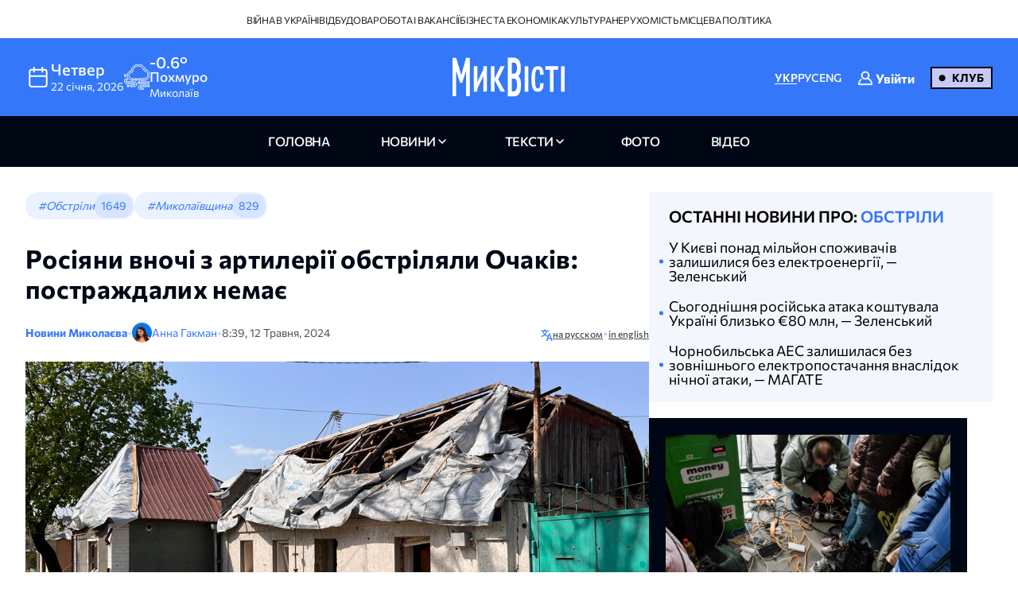

--- FILE ---
content_type: text/html; charset=UTF-8
request_url: https://nikvesti.com/ua/news/incidents/rosiiany-vnochi-z-artilerii-obstriliali-ochakiv-postrazhdalyh-nemae_ua
body_size: 17219
content:
<!DOCTYPE html PUBLIC "-//W3C//DTD XHTML+RDFa 1.0//EN" "http://www.w3.org/MarkUp/DTD/xhtml-rdfa-1.dtd"><html lang="uk">
    <head>
		<meta charset="utf-8">
		
		<link rel="canonical" href="https://nikvesti.com/news/incidents/rosiiany-vnochi-z-artilerii-obstriliali-ochakiv-postrazhdalyh-nemae_ua" />
					
			<link rel="alternate" href="/news/incidents/rosiiany-vnochi-z-artilerii-obstriliali-ochakiv-postrazhdalyh-nemae_ua" hreflang="uk_UA" />
			<link rel="alternate" href="/news/incidents/rosiiany-vnochi-z-artilerii-obstriliali-ochakiv-postrazhdalyh-nemae_ua" hreflang="uk" />
				
					
			<link rel="alternate" href="/ru/news/incidents/rossiyane-nochy-u%20artillery-obostrilu-okhakov-postradavshikh-net" hreflang="ru_RU" />
			<link rel="alternate" href="/ru/news/incidents/rossiyane-nochy-u%20artillery-obostrilu-okhakov-postradavshikh-net" hreflang="ru" />
				
					
			<link rel="alternate" href="/en/news/incidents/russian-shelled-ochakiv-with-artillery-at-night" hreflang="en_GB" />
			<link rel="alternate" href="/en/news/incidents/russian-shelled-ochakiv-with-artillery-at-night" hreflang="en" />
				
								<link rel="x-default" href="/news/incidents/rosiiany-vnochi-z-artilerii-obstriliali-ochakiv-postrazhdalyh-nemae_ua" />
				
						<link rel="amphtml" href="/amp/news/incidents/rosiiany-vnochi-z-artilerii-obstriliali-ochakiv-postrazhdalyh-nemae_ua" />
				
		<link rel="apple-touch-icon" sizes="144x144" href="/apple-touch-icon.png">
		<link rel="icon" type="image/png" sizes="32x32" href="/favicon-32x32.png">
		<link rel="icon" type="image/png" sizes="16x16" href="/favicon-16x16.png">
		<link rel="manifest" href="/site.webmanifest">
		<link rel="mask-icon" href="/safari-pinned-tab.svg" color="#3478f9">
		<meta name="msapplication-TileColor" content="#000000">
		<meta name="theme-color" content="#ffffff">

		<!-- Google Tag Manager -->
		<script>(function(w,d,s,l,i){w[l]=w[l]||[];w[l].push({'gtm.start':
		new Date().getTime(),event:'gtm.js'});var f=d.getElementsByTagName(s)[0],
		j=d.createElement(s),dl=l!='dataLayer'?'&l='+l:'';j.async=true;j.src=
		'https://www.googletagmanager.com/gtm.js?id='+i+dl;f.parentNode.insertBefore(j,f);
		})(window,document,'script','dataLayer','GTM-ND4XMVNZ');</script>
		<!-- End Google Tag Manager -->
		
		<!-- Meta Pixel Code -->
		<script>
		  !function(f,b,e,v,n,t,s)
		  {if(f.fbq)return;n=f.fbq=function(){n.callMethod?
		  n.callMethod.apply(n,arguments):n.queue.push(arguments)};
		  if(!f._fbq)f._fbq=n;n.push=n;n.loaded=!0;n.version='2.0';
		  n.queue=[];t=b.createElement(e);t.async=!0;
		  t.src=v;s=b.getElementsByTagName(e)[0];
		  s.parentNode.insertBefore(t,s)}(window, document,'script',
		  'https://connect.facebook.net/en_US/fbevents.js');
		  fbq('init', '1940240473257096');
		  fbq('track', 'PageView');
		</script>
		<noscript><img height="1" width="1" style="display:none"
		  src="https://www.facebook.com/tr?id=1940240473257096&ev=PageView&noscript=1"
		/></noscript>
		<!-- End Meta Pixel Code -->
		
					<title>Росіяни вночі з артилерії обстріляли Очаків: постраждалих немає</title>		
        <meta name="description" content="&#x0423;&#x043D;&#x043E;&#x0447;&#x0456;&#x20;11&#x20;&#x0442;&#x0440;&#x0430;&#x0432;&#x043D;&#x044F;&#x20;&#x0440;&#x043E;&#x0441;&#x0456;&#x0439;&#x0441;&#x044C;&#x043A;&#x0456;&#x20;&#x0432;&#x0456;&#x0439;&#x0441;&#x044C;&#x043A;&#x0430;&#x20;&#x0437;&#x20;&#x0430;&#x0440;&#x0442;&#x0438;&#x043B;&#x0435;&#x0440;&#x0456;&#x0457;&#x20;&#x043E;&#x0431;&#x0441;&#x0442;&#x0440;&#x0456;&#x043B;&#x044E;&#x0432;&#x0430;&#x043B;&#x0438;&#x20;&#x041E;&#x0447;&#x0430;&#x043A;&#x0456;&#x0432;&#x20;&#x041C;&#x0438;&#x043A;&#x043E;&#x043B;&#x0430;&#x0457;&#x0432;&#x0441;&#x044C;&#x043A;&#x043E;&#x0457;&#x20;&#x043E;&#x0431;&#x043B;&#x0430;&#x0441;&#x0442;&#x0456;.&#xA0;&#x0417;&#x0430;&#x0433;&#x0438;&#x0431;&#x043B;&#x0438;&#x0445;&#x20;&#x0442;&#x0430;&#x20;&#x043F;&#x043E;&#x0441;&#x0442;&#x0440;&#x0430;&#x0436;&#x0434;&#x0430;&#x043B;&#x0438;&#x0445;&#x20;&#x043D;&#x0435;&#x043C;&#x0430;&#x0454;.&#xA0;" />
<meta name="author" content="&#x0410;&#x043D;&#x043D;&#x0430;&#x20;&#x0413;&#x0430;&#x043A;&#x043C;&#x0430;&#x043D;" />
<meta name="date" content="2024-05-12" scheme="YYYY-MM-DD" />
<meta property="article&#x3A;author" content="https&#x3A;&#x2F;&#x2F;www.facebook.com&#x2F;anahakman" />
<meta property="article&#x3A;publisher" content="https&#x3A;&#x2F;&#x2F;www.facebook.com&#x2F;nikvesti" />
<meta property="article&#x3A;published_time" content="2024-05-12T08&#x3A;39&#x3A;00&#x2B;03&#x3A;00" />
<meta property="article&#x3A;section" content="incidents" />
<meta property="og&#x3A;description" content="&#x0423;&#x043D;&#x043E;&#x0447;&#x0456;&#x20;11&#x20;&#x0442;&#x0440;&#x0430;&#x0432;&#x043D;&#x044F;&#x20;&#x0440;&#x043E;&#x0441;&#x0456;&#x0439;&#x0441;&#x044C;&#x043A;&#x0456;&#x20;&#x0432;&#x0456;&#x0439;&#x0441;&#x044C;&#x043A;&#x0430;&#x20;&#x0437;&#x20;&#x0430;&#x0440;&#x0442;&#x0438;&#x043B;&#x0435;&#x0440;&#x0456;&#x0457;&#x20;&#x043E;&#x0431;&#x0441;&#x0442;&#x0440;&#x0456;&#x043B;&#x044E;&#x0432;&#x0430;&#x043B;&#x0438;&#x20;&#x041E;&#x0447;&#x0430;&#x043A;&#x0456;&#x0432;&#x20;&#x041C;&#x0438;&#x043A;&#x043E;&#x043B;&#x0430;&#x0457;&#x0432;&#x0441;&#x044C;&#x043A;&#x043E;&#x0457;&#x20;&#x043E;&#x0431;&#x043B;&#x0430;&#x0441;&#x0442;&#x0456;.&#xA0;&#x0417;&#x0430;&#x0433;&#x0438;&#x0431;&#x043B;&#x0438;&#x0445;&#x20;&#x0442;&#x0430;&#x20;&#x043F;&#x043E;&#x0441;&#x0442;&#x0440;&#x0430;&#x0436;&#x0434;&#x0430;&#x043B;&#x0438;&#x0445;&#x20;&#x043D;&#x0435;&#x043C;&#x0430;&#x0454;.&#xA0;" />
<meta property="og&#x3A;title" content="&#x0420;&#x043E;&#x0441;&#x0456;&#x044F;&#x043D;&#x0438;&#x20;&#x0432;&#x043D;&#x043E;&#x0447;&#x0456;&#x20;&#x0437;&#x20;&#x0430;&#x0440;&#x0442;&#x0438;&#x043B;&#x0435;&#x0440;&#x0456;&#x0457;&#x20;&#x043E;&#x0431;&#x0441;&#x0442;&#x0440;&#x0456;&#x043B;&#x044F;&#x043B;&#x0438;&#x20;&#x041E;&#x0447;&#x0430;&#x043A;&#x0456;&#x0432;&#x3A;&#x20;&#x043F;&#x043E;&#x0441;&#x0442;&#x0440;&#x0430;&#x0436;&#x0434;&#x0430;&#x043B;&#x0438;&#x0445;&#x20;&#x043D;&#x0435;&#x043C;&#x0430;&#x0454;" />
<meta property="og&#x3A;type" content="article" />
<meta property="og&#x3A;url" content="https&#x3A;&#x2F;&#x2F;nikvesti.com&#x2F;news&#x2F;incidents&#x2F;rosiiany-vnochi-z-artilerii-obstriliali-ochakiv-postrazhdalyh-nemae_ua" />
<meta property="fb&#x3A;app_id" content="499106100151095" />
<meta property="og&#x3A;image" content="https&#x3A;&#x2F;&#x2F;nikvesti.com&#x2F;600x315&#x2F;images&#x2F;imageeditor&#x2F;2024&#x2F;5&#x2F;12&#x2F;288686&#x2F;288686_66404a0869f935_33323212.webp" />
<meta property="twitter&#x3A;card" content="summary_large_image" />
<meta property="twitter&#x3A;site" content="&#x40;nikvesti" />
<meta property="twitter&#x3A;creator" content="&#x40;nikvesti" />
<meta property="twitter&#x3A;image" content="https&#x3A;&#x2F;&#x2F;nikvesti.com&#x2F;600x315&#x2F;images&#x2F;imageeditor&#x2F;2024&#x2F;5&#x2F;12&#x2F;288686&#x2F;288686_66404a0869f935_33323212.webp" />
<meta property="twitter&#x3A;title" content="&#x0420;&#x043E;&#x0441;&#x0456;&#x044F;&#x043D;&#x0438;&#x20;&#x0432;&#x043D;&#x043E;&#x0447;&#x0456;&#x20;&#x0437;&#x20;&#x0430;&#x0440;&#x0442;&#x0438;&#x043B;&#x0435;&#x0440;&#x0456;&#x0457;&#x20;&#x043E;&#x0431;&#x0441;&#x0442;&#x0440;&#x0456;&#x043B;&#x044F;&#x043B;&#x0438;&#x20;&#x041E;&#x0447;&#x0430;&#x043A;&#x0456;&#x0432;&#x3A;&#x20;&#x043F;&#x043E;&#x0441;&#x0442;&#x0440;&#x0430;&#x0436;&#x0434;&#x0430;&#x043B;&#x0438;&#x0445;&#x20;&#x043D;&#x0435;&#x043C;&#x0430;&#x0454;" />
<meta property="twitter&#x3A;description" content="&#x0423;&#x043D;&#x043E;&#x0447;&#x0456;&#x20;11&#x20;&#x0442;&#x0440;&#x0430;&#x0432;&#x043D;&#x044F;&#x20;&#x0440;&#x043E;&#x0441;&#x0456;&#x0439;&#x0441;&#x044C;&#x043A;&#x0456;&#x20;&#x0432;&#x0456;&#x0439;&#x0441;&#x044C;&#x043A;&#x0430;&#x20;&#x0437;&#x20;&#x0430;&#x0440;&#x0442;&#x0438;&#x043B;&#x0435;&#x0440;&#x0456;&#x0457;&#x20;&#x043E;&#x0431;&#x0441;&#x0442;&#x0440;&#x0456;&#x043B;&#x044E;&#x0432;&#x0430;&#x043B;&#x0438;&#x20;&#x041E;&#x0447;&#x0430;&#x043A;&#x0456;&#x0432;&#x20;&#x041C;&#x0438;&#x043A;&#x043E;&#x043B;&#x0430;&#x0457;&#x0432;&#x0441;&#x044C;&#x043A;&#x043E;&#x0457;&#x20;&#x043E;&#x0431;&#x043B;&#x0430;&#x0441;&#x0442;&#x0456;.&#xA0;&#x0417;&#x0430;&#x0433;&#x0438;&#x0431;&#x043B;&#x0438;&#x0445;&#x20;&#x0442;&#x0430;&#x20;&#x043F;&#x043E;&#x0441;&#x0442;&#x0440;&#x0430;&#x0436;&#x0434;&#x0430;&#x043B;&#x0438;&#x0445;&#x20;&#x043D;&#x0435;&#x043C;&#x0430;&#x0454;.&#xA0;" />
<meta property="article&#x3A;modified_time" content="2024-09-02T12&#x3A;39&#x3A;09&#x2B;03&#x3A;00" />
<meta name="viewport" content="width&#x3D;device-width,&#x20;initial-scale&#x3D;1.0" />
<meta name="robots" content="INDEX,&#x20;FOLLOW" />
<meta name="geo.region" content="UA-&#x041C;&#x0438;&#x043A;&#x043E;&#x043B;&#x0430;&#x0457;&#x0432;&#x0441;&#x044C;&#x043A;&#x0430;&#x20;&#x043E;&#x0431;&#x043B;&#x0430;&#x0441;&#x0442;&#x044C;" />
<meta name="geo.placename" content="&#x041C;&#x0438;&#x043A;&#x043E;&#x043B;&#x0430;&#x0457;&#x0432;,&#x20;&#x041C;&#x0438;&#x043A;&#x043E;&#x043B;&#x0430;&#x0457;&#x0432;&#x0441;&#x044C;&#x043A;&#x0430;&#x20;&#x043E;&#x0431;&#x043B;&#x0430;&#x0441;&#x0442;&#x044C;,&#x20;&#x0423;&#x043A;&#x0440;&#x0430;&#x0457;&#x043D;&#x0430;" />
<meta name="geo.position" content="46.975033&#x3B;31.994583" />
<meta name="msapplication-TileColor" content="&#x23;000000" />
<meta name="theme-color" content="&#x23;ffffff" />
<meta http-equiv="X-UA-Compatible" content="IE&#x3D;edge" />
<meta http-equiv="Content-Type" content="text&#x2F;html&#x3B;&#x20;charset&#x3D;UTF-8" />
<meta http-equiv="Content-Language" content="uk_UA" />
<meta property="og&#x3A;locale" content="uk_UA" />
<meta property="og&#x3A;locale&#x3A;alternate" content="ru_RU" />
<meta property="og&#x3A;site_name" content="&#x041D;&#x0438;&#x043A;&#x0412;&#x0435;&#x0441;&#x0442;&#x0438;" />
<meta property="og&#x3A;image&#x3A;width" content="600" />
<meta property="og&#x3A;image&#x3A;height" content="315" />		        <!-- Le styles -->
        <link href="&#x2F;css&#x2F;airdatepicker&#x2F;air-datepicker.css" media="screen" rel="stylesheet" type="text&#x2F;css" />
<link href="&#x2F;css&#x2F;hero.css&#x3F;v&#x3D;17" media="screen" rel="stylesheet" type="text&#x2F;css" />
<link href="&#x2F;css&#x2F;style.css&#x3F;v&#x3D;188" media="screen" rel="stylesheet" type="text&#x2F;css" />
<link href="&#x2F;css&#x2F;fonts.css&#x3F;v&#x3D;2" media="screen" rel="stylesheet" type="text&#x2F;css" />
<link href="&#x2F;js&#x2F;fancy_3.5&#x2F;jquery.fancybox.min.css" media="screen" rel="stylesheet" type="text&#x2F;css" />
<link href="&#x2F;img&#x2F;favicon.ico" rel="shortcut&#x20;icon" type="image&#x2F;vnd.microsoft.icon" />			
			
        <!-- Scripts -->
        		
	</head>
	
    <body>
		<!-- Google Tag Manager (noscript) -->
		<noscript><iframe src="https://www.googletagmanager.com/ns.html?id=GTM-ND4XMVNZ"
		height="0" width="0" style="display:none;visibility:hidden"></iframe></noscript>
		<!-- End Google Tag Manager (noscript) -->
	
	    <div id="myModal" class="modal">
			<div class="modal-content">
				<div class="modal-header">
					<span class="close">&times;</span>
				</div>
				<div class="modal-body">
					<iframe id="videoFrame" src="" frameborder="0" allow="autoplay; encrypted-media" allowfullscreen></iframe>
				</div>
			</div>
		</div>
		
		<div id="authModal" class="modal" width="300">
			<div class="modal-content">
				<div class="modal-header">
					<span class="close">&times;</span>
				</div>
				<div class="modal-body">
					<iframe id="authFrame" src="" width="100%" height="450px" frameborder="0"></iframe>
				</div>
			</div>
		</div>

						  
			<!-- TOP BANNER-->
			<!--div class="promo-banner">
				<div class="container">
					<div class="d-flex">
						<div class="promo-banner__count">
							<div class="gauge">
								<div class="gauge__body">
									<div class="gauge__fill"></div>
									<div class="gauge__cover"></div>
								</div>
							</div>
							<p class="promo-banner__text">Вже 68 читачів МікВісті вирішили приєднатись до Клубу.
								<span>Наша ціль — 200</span>
							</p>
						</div>
						<div class="promo-banner__info">
							<div>Ми запустили клуб МикВісті!</div>
							<a href="/donate?utm_source=site&utm_medium=banner&utm_campaign=community_launch" class="promo-banner__details">
								Детальніше							</a>
						</div>
						<div class="promo-banner__cta d-flex">
							<div class="promo-banner__textcta">
								<div>Участь в клубі — інвестиція</div>
								<span>у правду та журналістику</span>
							</div>
							<a href="/donate?utm_source=site&utm_medium=banner&utm_campaign=community_launch" class="btn">
								Приєднатися							</a>
						</div>
					</div>
					<div class="mob-promo">
						Ваша інвестиція&nbsp; у правду та журналістику.
						 &nbsp; <a href="#" class="promo-banner__details">Детальніше</a>
					</div>
				</div>
			</div-->
			<!-- TOP BANNER -->
			
			
		<header class="header">
			
		  <div class="header-desktop">
			
							<div class="header-top">
					<div class="container">
						<ul class="header-top-menu">
																								<li class="top-menu-item">
										<a href="/news/tag/36" class="top-menu-link">
											Війна в Україні										</a>
									</li>
																																<li class="top-menu-item">
										<a href="/news/tag/41" class="top-menu-link">
											Відбудова										</a>
									</li>
																																<li class="top-menu-item">
										<a href="/news/tag/114" class="top-menu-link">
											Робота і вакансії										</a>
									</li>
																																<li class="top-menu-item">
										<a href="/news/tag/144" class="top-menu-link">
											Бізнес та економіка										</a>
									</li>
																																<li class="top-menu-item">
										<a href="/news/tag/220" class="top-menu-link">
											Культура										</a>
									</li>
																																<li class="top-menu-item">
										<a href="/news/tag/4694" class="top-menu-link">
											Нерухомість										</a>
									</li>
																																<li class="top-menu-item">
										<a href="/news/tag/5843" class="top-menu-link">
											Місцева політика										</a>
									</li>
																					</ul>
					</div>
				</div>
						
			<div class="header-center">
			  <div class="container flex-wrapper">
				<div
				  class="header-center-info header-center-box header-center-start"
				>
				  <ul class="info-items">
					<li class="info-item dynamic-date calendar-button cl-btn">
					  <svg
						class="calendar-icon header-icons cl-btn"
						width="32"
						height="32"
					  >
						<use
						  class="cl-btn"
						  href="/images/icons.svg#icon-calendar"
						></use>
					  </svg>
					  <div class="info-item-description cl-btn">
						<p class="info-item-title cl-btn">четвер</p>
						<p class="info-item-text cl-btn">
						  <span class="dayDate cl-btn">22 </span
						  ><span class="monthDate cl-btn">січня</span>,
						  <span class="yearDate cl-btn">2026</span>
						</p>
					  </div>
					</li>
					<li class="info-item">
						<svg class="weather-icon header-icons" width="32" height="32">
														<use id="weather-icon" href="/img/weather/7795647_foggy_weather_mist_cloud.svg#icon"></use>
						</svg>
						<div class="info-item-description">
							<div class="info-item-title">
								<div id="temperature">
									-0.6°								</div>
								<div id="condition">
									Похмуро								</div>
							</div>
							<p class="info-item-text">Миколаїв</p>
						</div>
					</li>
				  </ul>

				  <div class="newCalendar hiddenElement">
					<span id="airdatepicker" class="calendarOpen"></span>
				  </div>
				</div>
				<div
				  class="header-center-logo header-center-box header-center-center"
				>
					<a href="/">
						<img src="/images/logos/logo-ua.svg" width="141" height="64" alt="Logo"/>
					</a>
				</div>
				<div
				  class="header-center-tools header-center-box header-center-end"
				>
				  <div class="tools-wrapper">
					<!--div class="header-center-search">
					  <svg class="search-icon header-icons" width="24" height="24">
						<use href="/images/icons.svg#icon-magnifier"></use>
					  </svg>
					  <p class="search-text">пошук</p>
					</div-->
					<ul class="header-center-languages">
						<li class="languages-item">
							<a data-lang-key="ua" data-url="/news/incidents/rosiiany-vnochi-z-artilerii-obstriliali-ochakiv-postrazhdalyh-nemae_ua"								class="languages-item-link active-language ">УКР</a
							>
						</li>
						<li class="languages-item">
							<a data-lang-key="ru" data-url="/ru/news/incidents/rossiyane-nochy-u%20artillery-obostrilu-okhakov-postradavshikh-net"								class="languages-item-link  ">РУС</a>
						</li>
						<li class="languages-item">
							<a data-lang-key="en" data-url="/en/news/incidents/russian-shelled-ochakiv-with-artillery-at-night"								class="languages-item-link  ">ENG</a>
						</li>
													<li style="padding: 0 20px;">
								
	<div class="sign-in-wrapper">
					<a class="club-sign-in-dialog-link open-sign-in-dialog-link">
				<svg width="20" height="20" viewBox="0 0 32 32" xmlns="http://www.w3.org/2000/svg">
					<g stroke="white" fill="white" stroke-width="2">
						<polyline points="649,137.999 675,137.999 675,155.999 661,155.999"/>
						<polyline points="653,155.999 649,155.999 649,141.999"/>
						<polyline points="661,156 653,162 653,156"/>
					</g>
					<path fill="white" d="M21.947,16.332C23.219,14.915,24,13.049,24,11c0-4.411-3.589-8-8-8s-8,3.589-8,8s3.589,8,8,8  
					c1.555,0,3.003-0.453,4.233-1.224c4.35,1.639,7.345,5.62,7.726,10.224H4.042c0.259-3.099,1.713-5.989,4.078-8.051  
					c0.417-0.363,0.46-0.994,0.097-1.411c-0.362-0.416-0.994-0.46-1.411-0.097C3.751,21.103,2,24.951,2,29c0,0.553,0.448,1,1,1h26  
					c0.553,0,1-0.447,1-1C30,23.514,26.82,18.615,21.947,16.332z M10,11c0-3.309,2.691-6,6-6s6,2.691,6,6s-2.691,6-6,6S10,14.309,10,11z"/>
				</svg>

				<span class="sign-in-txt-holder">Увійти</span>
			</a>
		 
	</div>							</li>
							<li>
								<a href="/donate?utm_source=site&utm_medium=button&utm_campaign=community_launch" 
									class="club-start-page-link">
										Клуб								</a>
							</li>
											</ul>
				  </div>
				</div>
			  </div>
			</div>
			<nav class="header-navigation">
			  <div class="container">
				<ul class="main-menu">
				  <li class="main-menu-item">
					<a href="/" 
						class="menu-item-link ">
							головна						</a>
				  </li>
				  <li class="main-menu-item has-dropdown first">
					<a 
						class="menu-item-link news ">
							новини					</a>
					<ul class="dropdown-menu">
						<li class="dropdown-menu-link">
							<a href="/news/archive/all?region=1">
								Миколаїв							</a>
						</li>
						<li class="dropdown-menu-link">
							<a href="/news/archive/all?region=4">
								Херсон							</a>
						</li>
						<li class="dropdown-menu-link">
							<a href="/news/archive/all?region=5">
								Одеса							</a>
						</li>						
						<li class="dropdown-menu-link">
							<a href="/news/archive/news">
								архів							</a>
						</li>
					</ul>
				  </li>
				  <li class="main-menu-item has-dropdown last">
					<a 
						class="menu-item-link articles ">
							Тексти					</a>
					<ul class="dropdown-menu">
						<li class="dropdown-menu-link">
							<a href="/news/tag/5860">
								Аналітика							</a>
						</li>
						<li class="dropdown-menu-link">
							<a href="/news/tag/4385">
								Репортажі							</a>
						</li>
						<li class="dropdown-menu-link">
							<a href="/news/tag/5861">
								Інтерв'ю							</a>
						</li>
						<li class="dropdown-menu-link">
							<a href="/news/tag/3514">
								Пояснюємо							</a>
						</li>
						<li class="dropdown-menu-link">
							<a href="/blog">
								блоги							</a>
						</li>
						<li class="dropdown-menu-link">
							<a href="/news/archive/articles">
								архів							</a>
						</li>
					</ul>
				  </li>
				  <li class="main-menu-item">
					<a href="/news/archive/photoreportages" 
						class="menu-item-link photoreportages ">
							фото					</a>
				  </li>
				  <li class="main-menu-item" >
					<a href="/news/archive/video" 
						class="menu-item-link video ">
							відео					</a>
				  </li>
				</ul>
			  </div>
			</nav>
		  </div>
		  <div class="header-mobile">
			<div class="header-mobile-top">
			  <div class="container">
				<ul class="mobile-info-items">
				  <li
					class="mobile-info-item mob-dynamic-date mobile-calendar-button mb-button"
				  >
					<svg
					  class="calendar-icon mobile-header-icons mb-button"
					  width="32"
					  height="32"
					>
					  <use
						class="mb-button"
						href="/images/icons.svg#icon-calendar"
					  ></use>
					</svg>
					<p class="mobile-item-text mb-button">
						<span class="mobile-date mb-button">
							22						</span>
						<span class="mobile-month mb-button">
							січня						</span>,
						<span class="mobile-year mb-button">
							2026						</span> •
						<strong class="mobile-item-text-strong mobile-day mb-button">
							четвер						</strong
					  >
					</p>
				  </li>
				  <li class="mobile-info-item">
					<svg
					  class="weather-icon mobile-header-icons"
					  width="32"
					  height="32"
					>
											  <use id="weather-icon-mob" href="/img/weather/7795647_foggy_weather_mist_cloud.svg#icon"></use>
					</svg>
					<p class="mobile-item-text">
						Миколаїв •
						<strong class="mobile-item-text-strong">
							<span id="temperature-mob">
								-0.6°							</span>
							<span id="condition-mob">
								Похмуро							</span>
						</strong>
					</p>
				  </li>
				</ul>

				<div class="newMobCalendar hiddenElement">
				  <span id="mobAirdatepicker" class="calendarOpen"></span>
				</div>
			  </div>
			</div>
			<div class="header-mobile-center">
			  <div class="container flex-wrapper">
				<div class="header-mobile-menu">
				  <button type="button" class="mobile-menu-open" onclick="show()">
					<svg class="open-menu-icon header-icons" width="24" height="24">
					  <use href="/images/icons.svg#icon-menu-open"></use>
					</svg>
				  </button>
				</div>
				<div class="header-mobile-logo">
					<a href="/">
						<img src="/images/logos/logo-ua.svg" width="141" height="64" alt="Logo"/>
					</a>
				</div>
				<div class="header-mobile-search">
											<div class="user-club-btn-container">
							<div class="user-club-btn-block">
								
	<div class="sign-in-wrapper">
					<a class="club-sign-in-dialog-link open-sign-in-dialog-link">
				<svg width="20" height="20" viewBox="0 0 32 32" xmlns="http://www.w3.org/2000/svg">
					<g stroke="white" fill="white" stroke-width="2">
						<polyline points="649,137.999 675,137.999 675,155.999 661,155.999"/>
						<polyline points="653,155.999 649,155.999 649,141.999"/>
						<polyline points="661,156 653,162 653,156"/>
					</g>
					<path fill="white" d="M21.947,16.332C23.219,14.915,24,13.049,24,11c0-4.411-3.589-8-8-8s-8,3.589-8,8s3.589,8,8,8  
					c1.555,0,3.003-0.453,4.233-1.224c4.35,1.639,7.345,5.62,7.726,10.224H4.042c0.259-3.099,1.713-5.989,4.078-8.051  
					c0.417-0.363,0.46-0.994,0.097-1.411c-0.362-0.416-0.994-0.46-1.411-0.097C3.751,21.103,2,24.951,2,29c0,0.553,0.448,1,1,1h26  
					c0.553,0,1-0.447,1-1C30,23.514,26.82,18.615,21.947,16.332z M10,11c0-3.309,2.691-6,6-6s6,2.691,6,6s-2.691,6-6,6S10,14.309,10,11z"/>
				</svg>

				<span class="sign-in-txt-holder">Увійти</span>
			</a>
		 
	</div>							</div>
							<div class="user-club-btn-block">
								<a href="/donate?utm_source=site&utm_medium=button&utm_campaign=community_launch"
									class="club-start-page-link">
									Клуб								</a>
							</div>
						</div>
										<!--svg class="search-icon header-icons" width="24" height="24">
						<use href="/images/icons.svg#icon-magnifier"></use>
					</svg-->
				</div>
			  </div>
			</div>
			<div class="header-mobile-bottom">
			  <div class="header-navigation ">
				<div class="container">
				  <ul class="main-menu">
				  	<li class="main-menu-item latest-news">
						<a class="menu-item-link nik-anchor" href="#tabs-anchor">
							останні новини						</a>
					</li>
					<li class="main-menu-item">
					  <a href="/" 
						class="menu-item-link ">
							головна						</a>
					</li>
					<li class="main-menu-item has-dropdown first">
						<a 
							class="menu-item-link news-dropdown-el news ">
								новини						</a>
						<ul class="dropdown-menu">							
							<li class="dropdown-menu-link">
								<a href="/news/archive/all?region=1">
									Миколаїв								</a>
							</li>
							<li class="dropdown-menu-link">
								<a href="/news/archive/all?region=4">
									Херсон								</a>
							</li>
							<li class="dropdown-menu-link">
								<a href="/news/archive/all?region=5">
									Одеса								</a>
							</li>							
							<li class="dropdown-menu-link">
								<a href="/news/archive/news">
									архів								</a>
							</li>
						</ul>
					</li>
					<li class="main-menu-item has-dropdown last">
						<a 
							class="menu-item-link articles ">
								Тексти						</a>
						<ul class="dropdown-menu">
							<li class="dropdown-menu-link">
								<a href="/news/tag/5860">
									Аналітика								</a>
							</li>
							<li class="dropdown-menu-link">
								<a href="/news/tag/4385">
									Репортажі								</a>
							</li>
							<li class="dropdown-menu-link">
								<a href="/news/tag/5861">
									Інтерв'ю								</a>
							</li>
							<li class="dropdown-menu-link">
								<a href="/news/tag/3514">
									Пояснюємо								</a>
							</li>
							<li class="dropdown-menu-link">
								<a href="/blog">
									блоги								</a>
							</li>
							<li class="dropdown-menu-link">
								<a href="/news/archive/articles">
									архів								</a>
							</li>
						</ul>
					</li>
					<li class="main-menu-item">
						<a href="/news/archive/photoreportages" 
							class="menu-item-link photoreportages ">
								фото						</a>
					</li>
					<li class="main-menu-item">
						<a href="/news/archive/video" 
							class="menu-item-link video ">
								відео						</a>
					</li>
				  </ul>
				</div>
			  </div>
			</div>
		  </div>
		  <div class="mobile-menu" id="mobileMenu">
			<div class="mobile-menu-top">
			  <button type="button" class="mobile-menu-close" onclick="hide()">
				<svg class="close-menu-icon header-icons" width="24" height="24">
				  <use href="/images/icons.svg#icon-menu-close"></use>
				</svg>
			  </button>
			  <div class="menu-logo">
				<a href="/"
				  ><img src="/images/logos/logo-mob-ua.svg" width="141" height="64" alt="Logo"
				/></a>
			  </div>
			</div>
			
			<div class="mobile-languages-menu">
			  <ul class="mobile-languages-menu-items">
				<li class="mobile-languages-menu-item">
				  <a data-lang-key="ua" data-url="/news/incidents/rosiiany-vnochi-z-artilerii-obstriliali-ochakiv-postrazhdalyh-nemae_ua"					class="mobile-languages-item-link active-language ">УКР</a>
				</li>
				<li class="mobile-languages-menu-item">
				  <a data-lang-key="ru" data-url="/ru/news/incidents/rossiyane-nochy-u%20artillery-obostrilu-okhakov-postradavshikh-net"					class="mobile-languages-item-link  ">РУС</a>
				</li>
				<li class="mobile-languages-menu-item">
				  <a data-lang-key="en" data-url="/en/news/incidents/russian-shelled-ochakiv-with-artillery-at-night"					class="mobile-languages-item-link  ">ENG</a>
				</li>
			  </ul>
			</div>
			
			<div class="mobile-main-menu">
			  <ul class="mobile-main-menu-items">
				<li class="mobile-main-menu-item">
				  <a href="/" 
					class="mobile-main-menu-link">головна</a>
				</li>
				<li class="mobile-main-menu-item has-dropdown">
					<a class="mobile-main-menu-link ">
							новини					</a>
					<ul class="dropdown-mobile-menu">						
						<li class="dropdown-mobile-menu-link">
							<a href="/news/archive/all?region=1">
								Миколаїв							</a>
						</li>
						<li class="dropdown-mobile-menu-link">
							<a href="/news/archive/all?region=4">
								Херсон							</a>
						</li>
						<li class="dropdown-mobile-menu-link">
							<a href="/news/archive/all?region=5">
								Одеса							</a>
						</li>						
						<li class="dropdown-mobile-menu-link">
							<a href="/news/archive/news">
								архів							</a>
						</li>
					</ul>
				</li>
				<li class="mobile-main-menu-item has-dropdown">
					<a class="mobile-main-menu-link">
							Тексти					</a>
				  <ul class="dropdown-mobile-menu">
					<li class="dropdown-mobile-menu-link">
						<a href="/news/tag/5860">
							Аналітика						</a>
					</li>
					<li class="dropdown-mobile-menu-link">
						<a href="/news/tag/4385">
							Репортажі						</a>
					</li>					
					<li class="dropdown-mobile-menu-link">
						<a href="/news/tag/5861">
							Інтерв'ю						</a>
					</li>
					<li class="dropdown-mobile-menu-link">
						<a href="/news/tag/3514">
							Пояснюємо						</a>
					</li>
					<li class="dropdown-mobile-menu-link">
						<a href="/blog">
							блоги						</a>
					</li>
					<li class="dropdown-mobile-menu-link">
						<a href="/news/archive/articles">
							архів						</a>
					</li>
				  </ul>
				</li>
				<li class="mobile-main-menu-item">
					<a href="/news/archive/photoreportages" 
						class="mobile-main-menu-link ">
							фото					</a>
				</li>
				<li class="mobile-main-menu-item">
					<a href="/news/archive/video" class="mobile-main-menu-link">
						відео					</a>
				</li>
			  </ul>
			</div>
			
							<div class="mobile-divider"></div>
				<div class="mobile-second-menu">
					<ul class="mobile-second-menu-items">
																					<li class="mobile-second-menu-item">
									<a href="/news/tag/36" class="mobile-second-menu-link">
										Війна в Україні									</a>
								</li>
																												<li class="mobile-second-menu-item">
									<a href="/news/tag/41" class="mobile-second-menu-link">
										Відбудова									</a>
								</li>
																												<li class="mobile-second-menu-item">
									<a href="/news/tag/114" class="mobile-second-menu-link">
										Робота і вакансії									</a>
								</li>
																												<li class="mobile-second-menu-item">
									<a href="/news/tag/144" class="mobile-second-menu-link">
										Бізнес та економіка									</a>
								</li>
																												<li class="mobile-second-menu-item">
									<a href="/news/tag/220" class="mobile-second-menu-link">
										Культура									</a>
								</li>
																												<li class="mobile-second-menu-item">
									<a href="/news/tag/4694" class="mobile-second-menu-link">
										Нерухомість									</a>
								</li>
																												<li class="mobile-second-menu-item">
									<a href="/news/tag/5843" class="mobile-second-menu-link">
										Місцева політика									</a>
								</li>
																		</ul>
				</div>
						
			<div class="mobile-divider"></div>
			
			<div class="mobile-main-menu">
				<ul class="mobile-main-menu-items">
					<li class="mobile-main-menu-item">
						<a href="/aboutus" 
							class="mobile-main-menu-link">Про нас</a>
					</li>
					<li class="mobile-main-menu-item">
						<a href="/partner" 
							class="mobile-main-menu-link">Партнери</a>
					</li>
					<li class="mobile-main-menu-item">
						<a href="/page/our-team" 
							class="mobile-main-menu-link">Редакція</a>
					</li>
					<li class="mobile-main-menu-item">
						<a href="/editorpolicy" 
							class="mobile-main-menu-link">Редакційна політика</a>
					</li>
					<li class="mobile-main-menu-item">
						<a href="/privacy-policy" 
							class="mobile-main-menu-link">Privacy policy</a>
					</li>
					<!--li class="mobile-main-menu-item">
						<a href="https://www.jti-app.com/report/4dnAJaRqaoRV8vgW" 
							class="mobile-main-menu-link">Звіт про прозорість</a>
					</li-->
				</ul>
			</div>

			<div class="mobile-social">
			  <ul class="mobile-social-items">
				<li class="mobile-social-item">
				  <a href="https://invite.viber.com/?g2=AQB9azeV3mxLyFKXMr%2FgP1KiaBcHkvYt%2BxVMBU4UyzpoJfKDxAEbchfkGrkG8lcr" 
					class="mobile-social-item-link">
					<svg
					  class="viber-icon mobile-social-icons"
					  width="24"
					  height="24"
					>
					  <use href="/images/icons.svg#icon-viber"></use>
					</svg>
				  </a>
				</li>
				<li class="mobile-social-item">
				  <a href="//www.facebook.com/nikvesti" class="mobile-social-item-link">
					<svg
					  class="facebook-icon mobile-social-icons"
					  width="24"
					  height="24"
					>
					  <use href="/images/icons.svg#icon-facebook"></use>
					</svg>
				  </a>
				</li>
				<li class="mobile-social-item">
				  <a href="https://t.me/nikvesti" class="mobile-social-item-link">
					<svg
					  class="telegram-icon mobile-social-icons"
					  width="24"
					  height="24"
					>
					  <use href="/images/icons.svg#icon-telegram"></use>
					</svg>
				  </a>
				</li>
				<li class="mobile-social-item">
				  <a href="//www.youtube.com/channel/UC25UWq7xeoDDA208h_59fHA" 
					class="mobile-social-item-link">
					<svg
					  class="youtube-icon mobile-social-icons"
					  width="24"
					  height="24"
					>
					  <use href="/images/icons.svg#icon-youtube"></use>
					</svg>
				  </a>
				</li>				
				<li class="mobile-social-item">
				  <a href="https://www.instagram.com/nikvesti" 
					class="mobile-social-item-link">
					<svg xmlns="http://www.w3.org/2000/svg" x="0px" y="0px" width="24" height="24" viewBox="0 0 50 50">
						<path d="M 16 3 C 8.8324839 3 3 8.8324839 3 16 L 3 34 C 3 41.167516 8.8324839 47 16 47 L 34 47 C 41.167516 47 47 41.167516 47 34 L 47 16 C 47 8.8324839 41.167516 3 34 3 L 16 3 z M 16 5 L 34 5 C 40.086484 5 45 9.9135161 45 16 L 45 34 C 45 40.086484 40.086484 45 34 45 L 16 45 C 9.9135161 45 5 40.086484 5 34 L 5 16 C 5 9.9135161 9.9135161 5 16 5 z M 37 11 A 2 2 0 0 0 35 13 A 2 2 0 0 0 37 15 A 2 2 0 0 0 39 13 A 2 2 0 0 0 37 11 z M 25 14 C 18.936712 14 14 18.936712 14 25 C 14 31.063288 18.936712 36 25 36 C 31.063288 36 36 31.063288 36 25 C 36 18.936712 31.063288 14 25 14 z M 25 16 C 29.982407 16 34 20.017593 34 25 C 34 29.982407 29.982407 34 25 34 C 20.017593 34 16 29.982407 16 25 C 16 20.017593 20.017593 16 25 16 z"></path>
					</svg>
				  </a>
				</li>
				<li class="mobile-social-item">
				  <a href="https://www.tiktok.com/@nikvesti.com" 
					class="mobile-social-item-link">
						<svg xmlns="http://www.w3.org/2000/svg" x="0px" y="0px" width="24" height="24" viewBox="0 0 50 50">
							<path d="M 9 4 C 6.2495759 4 4 6.2495759 4 9 L 4 41 C 4 43.750424 6.2495759 46 9 46 L 41 46 C 43.750424 46 46 43.750424 46 41 L 46 9 C 46 6.2495759 43.750424 4 41 4 L 9 4 z M 9 6 L 41 6 C 42.671576 6 44 7.3284241 44 9 L 44 41 C 44 42.671576 42.671576 44 41 44 L 9 44 C 7.3284241 44 6 42.671576 6 41 L 6 9 C 6 7.3284241 7.3284241 6 9 6 z M 26.042969 10 A 1.0001 1.0001 0 0 0 25.042969 10.998047 C 25.042969 10.998047 25.031984 15.873262 25.021484 20.759766 C 25.016184 23.203017 25.009799 25.64879 25.005859 27.490234 C 25.001922 29.331679 25 30.496833 25 30.59375 C 25 32.409009 23.351421 33.892578 21.472656 33.892578 C 19.608867 33.892578 18.121094 32.402853 18.121094 30.539062 C 18.121094 28.675273 19.608867 27.1875 21.472656 27.1875 C 21.535796 27.1875 21.663054 27.208245 21.880859 27.234375 A 1.0001 1.0001 0 0 0 23 26.240234 L 23 22.039062 A 1.0001 1.0001 0 0 0 22.0625 21.041016 C 21.906673 21.031216 21.710581 21.011719 21.472656 21.011719 C 16.223131 21.011719 11.945313 25.289537 11.945312 30.539062 C 11.945312 35.788589 16.223131 40.066406 21.472656 40.066406 C 26.72204 40.066409 31 35.788588 31 30.539062 L 31 21.490234 C 32.454611 22.653646 34.267517 23.390625 36.269531 23.390625 C 36.542588 23.390625 36.802305 23.374442 37.050781 23.351562 A 1.0001 1.0001 0 0 0 37.958984 22.355469 L 37.958984 17.685547 A 1.0001 1.0001 0 0 0 37.03125 16.6875 C 33.886609 16.461891 31.379838 14.012216 31.052734 10.896484 A 1.0001 1.0001 0 0 0 30.058594 10 L 26.042969 10 z M 27.041016 12 L 29.322266 12 C 30.049047 15.2987 32.626734 17.814404 35.958984 18.445312 L 35.958984 21.310547 C 33.820114 21.201935 31.941489 20.134948 30.835938 18.453125 A 1.0001 1.0001 0 0 0 29 19.003906 L 29 30.539062 C 29 34.707538 25.641273 38.066406 21.472656 38.066406 C 17.304181 38.066406 13.945312 34.707538 13.945312 30.539062 C 13.945312 26.538539 17.066083 23.363182 21 23.107422 L 21 25.283203 C 18.286416 25.535721 16.121094 27.762246 16.121094 30.539062 C 16.121094 33.483274 18.528445 35.892578 21.472656 35.892578 C 24.401892 35.892578 27 33.586491 27 30.59375 C 27 30.64267 27.001859 29.335571 27.005859 27.494141 C 27.009759 25.65271 27.016224 23.20692 27.021484 20.763672 C 27.030884 16.376775 27.039186 12.849206 27.041016 12 z"></path>
						</svg>
				  </a>
				</li>
			  </ul>
			</div>
			<div class="mobile-copyright">
			  <p class="mobile-copyright-text">
				Усі права захищені Законами України. Передрук матеріалів тільки з посиланням на джерело<br />
				<span class="light-text">
					© 2009-2026 Газета НикВести Свідоцтво про реєстрацію ID: R-40-00984
				</span>
			  </p>
			</div>
		  </div>
		</header>
		
		<div class="main_wrapper">
			
<!-- https://developers.google.com/search/docs/appearance/structured-data -->
<script type="application/ld+json">
{
  "@context": "https://schema.org",
  "@type": "NewsArticle",
  "headline": "Росіяни вночі з артилерії обстріляли Очаків: постраждалих немає",
  "articleBody": "Уночі 11 травня російські війська з артилерії обстрілювали Очаків Миколаївської області. Загиблих та постраждалих немає. ",
  "keywords": "Обстріли, Миколаївщина",
  "image": [
	"https://nikvesti.com/images/imageeditor/2024/5/12/288686/288686_66404a0869f935_33323212.jpg"   ],
  "datePublished": "2024-05-12T08:39:00+03:00",
  "dateModified": "2024-09-02T12:39:09+03:00",
  "author": [{
	  "@type": "Person",
	  "name": "Анна Гакман",
	  "url": "https://www.facebook.com/anahakman"
	}],
  "publisher": {
    "@type": "Organization",
    "name": "МикВісті",
    "logo": {
      "@type": "ImageObject",
      "url": "https://nikvesti.com/img/logo/logo-black.png"
    }
  }
}
</script>


<main class="main-post " data-curr-nid="288686">
	<div class="container flex-container">
		<section class="main-post-content">
			<article data-node-url="https://nikvesti.com/news/incidents/rosiiany-vnochi-z-artilerii-obstriliali-ochakiv-postrazhdalyh-nemae_ua">
				<input type="hidden" class="article-headline" value="">
									<ul class="post-content-tags-list">
																										<li class="post-content-tags-item ">
								<a rel="tag" class="post-content-tags-link"
									href="/news/tag/227" >
									#Обстріли								</a>
								<span class="post-content-tags-count">1649</span>
							</li>
																				<li class="post-content-tags-item ">
								<a rel="tag" class="post-content-tags-link"
									href="/news/tag/223" >
									#Миколаївщина								</a>
								<span class="post-content-tags-count">829</span>
							</li>
																	</ul>
								
				<h1 class="main-post-content-title">
					Росіяни вночі з артилерії обстріляли Очаків: постраждалих немає				</h1>
				
				<div class="main-post-content-info">
					<ul class="post-content-info-list">
					
						<li class="post-content-info-item">
							<a href="/news/archive/all?region=1">
								<strong>
									Новини Миколаєва								</strong>
							</a>
						</li>
						<li class="post-content-info-item">
							<p class="post-content-info-divider">•</p>
						</li>
							
													<li class="">
								<img
								  src="/25x25/img/users_ava/phpKdgS3t_67e561c513ba04_29251728.webp"
								  alt=""
								  class="post-sidebar-news-author-image"
								/>
							</li>
													
						<li class="post-content-info-item">
							<a class="post-content-info-category" href="/author/205">Анна Гакман</a>						</li>
						
												
												
													<li class="post-content-info-item">
								<p class="post-content-info-divider">•</p>
							</li>
												
						<li class="post-content-info-item">						
							<p class="post-content-info-date">
								8:39, 12 травня, 2024							</p>
						</li>
						<li>
													</li>
					</ul>
					<ul class="post-content-info-social">

													<li class="post-content-info-social-item">
								<span class="post-content-info-social-link">
									<svg xmlns="http://www.w3.org/2000/svg" width="15" height="15" viewBox="0 0 52 52">
									  <path fill="#0000FF" d="M39,18.67H35.42l-4.2,11.12A29,29,0,0,1,20.6,24.91a28.76,28.76,0,0,0,7.11-14.49h5.21a2,2,0,0,0,0-4H19.67V2a2,2,0,1,0-4,0V6.42H2.41a2,2,0,0,0,0,4H7.63a28.73,28.73,0,0,0,7.1,14.49A29.51,29.51,0,0,1,3.27,30a2,2,0,0,0,.43,4,1.61,1.61,0,0,0,.44-.05,32.56,32.56,0,0,0,13.53-6.25,32,32,0,0,0,12.13,5.9L22.83,52H28l2.7-7.76H43.64L46.37,52h5.22Zm-15.3-8.25a23.76,23.76,0,0,1-6,11.86,23.71,23.71,0,0,1-6-11.86Zm8.68,29.15,4.83-13.83L42,39.57Z"/>
									</svg>
								</span>
							</li>
						
														
															
																
								<li class="post-content-info-social-item">
									<a data-lang-key="ru" data-url="/ru/news/incidents/rossiyane-nochy-u%20artillery-obostrilu-okhakov-postradavshikh-net"										class="change-language">на русском</a>
								</li>
														
														
																	<li class="post-content-info-social-item">
										<p class="post-content-info-divider">•</p>
									</li>
															
								<li class="post-content-info-social-item">
									<a data-lang-key="en" data-url="/en/news/incidents/russian-shelled-ochakiv-with-artillery-at-night"										class="change-language">in english</a>
								</li>
													
					  					</ul>
				</div>
				
				<div class="main-post-content-text">
					 
					<div class="photo center" id="imgbox-0"><a class="lightbox single_image" href="https://nikvesti.com/images/imageeditor/2024/5/12/288686/288686_66404a0869f935_33323212.jpg" target="_blank" rel="noopener" data-fancybox="group"><img class="photo center" src="https://nikvesti.com/images/imageeditor/2024/5/12/288686/288686_66404a0869f935_33323212.jpg" alt="Обстріл Миколаєва 11 квітня. Фото для ілюстрації" width="100%"></a><span class="title">Обстріл Миколаєва 11 квітня. Фото для ілюстрації</span></div>
<p>Учора, 11 травня, російські війська з артилерії обстрілювали Очаків Миколаївської області. Загиблих та постраждалих немає.&nbsp;</p>
<p dir="ltr">Про це&nbsp;<a rel="nofollow" href="https://t.me/mykolaivskaODA/9447">повідомив</a>&nbsp;начальник Миколаївської ОВА Віталій Кім.</p>
<blockquote>
<p>&laquo;Учора, 11 травня, о 17:21 та 17:57 ворог завдавав артилерійських обстрілів по акваторії та місту Очаків Очаківської громади. Постраждалих немає&raquo;, &mdash; йдеться у повідомленні.</p>
</blockquote>
<p>Нагадаємо, в ніч на 11 травня, російські окупанти вдарили по Тягинці Бериславського району Херсонської області. Один з запущених КАБів влучив<strong>&nbsp;</strong><a href="https://nikvesti.com/news/incidents/naslidki-vorozhogo-obstrilu-khersonshchini-10-travnya-ua">у приватний будинок. </a></p>
<p>Також вночі, 9 травня, через влучання БпЛА частково <a href="https://nikvesti.com/news/incidents/mykolaivshchini-shahed-pozhezha-kolyshniy-budinok-kulturi">зруйновано будівлю колишнього будинку культури</a>&nbsp;у селі Первомайське.</p>				</div>
				
				
								
								
								
								
			</article>
			
			<noindex>
									<div class="popular-tag-news-wrapper" data-nosnippet>
						<p class="recent-news-by-tag-title">
							<span style="color: black;">Останні новини про: </span>
							<a href="/news/tag/227">
								Обстріли							</a>
						</p>
						<div class="popular-tag-news">
															<div class="item-post">
																		<a class="post-item-title" href="/news/incidents/313601-chornobylska-aes-zastrilyalasya-bez-zovnishnogo-elektropostachannya-vnaslidok-nichnoyi-ataky-mahate">
										Чорнобильська АЕС залишилася без зовнішнього електропостачання внаслідок нічної атаки, — МАГАТЕ									</a>
								</div>
															<div class="item-post">
																		<a class="post-item-title" href="/news/politics/313605-zelenskiy-sohodnishnya-rosiyska-ataka-koshtuvala-ukraini-blyzko-80-mln">
										Сьогоднішня російська атака коштувала Україні близько €80 млн, — Зеленський									</a>
								</div>
															<div class="item-post">
																		<a class="post-item-title" href="/news/incidents/313621-obstril-kiyeva-20-sichnya-ponad-milyon-spozhivachiv-zalishilisya-bez-elektroenergiyi">
										У Києві понад мільйон споживачів залишилися без електроенергії, — Зеленський									</a>
								</div>
													</div>
					</div>
							
				 
					 
						<div class="desc-read-more-adv" data-nosnippet>
							<div style="" class="node-adv-content-side">
								Реклама							</div>
							<div class="block-smaller-1440">
								<script async src="https://pagead2.googlesyndication.com/pagead/js/adsbygoogle.js?client=ca-pub-4768385995411112"
     crossorigin="anonymous"></script>
<ins class="adsbygoogle"
     style="display:block"
     data-ad-format="fluid"
     data-ad-layout-key="-5i+dr-1y-hg+10n"
     data-ad-client="ca-pub-4768385995411112"
     data-ad-slot="2453942056"></ins>
<script>
     (adsbygoogle = window.adsbygoogle || []).push({});
</script>							</div>
							<div class="block-larger-1440">
								<script async src="https://pagead2.googlesyndication.com/pagead/js/adsbygoogle.js?client=ca-pub-4768385995411112"
     crossorigin="anonymous"></script>
<!-- Fixed -->
<ins class="adsbygoogle"
     style="display:inline-block;width:944px;height:190px"
     data-ad-client="ca-pub-4768385995411112"
     data-ad-slot="3587150588"></ins>
<script>
     (adsbygoogle = window.adsbygoogle || []).push({});
</script>							</div>
							<a href="https://yurpom.net" target="_blank" class="alternateAd" style="display:none;">
								<img src="/images/adv/yurprom.gif" alt="Оперативна юридична допомога, Максим Коваль, реклама" style="width: 100%; margin-top: 3px; height: auto;" />
							</a>
						</div>
													
				<div class="main-post-content-readmore" data-nosnippet>
					<span class="post-content-readmore-title">Читайте також:</span>
					<div class="post-content-readmore-buttons">
						<button class="prev slider-nav disabled">
							<svg
							  class="slider-prev-icon slider-icon"
							  width="16"
							  height="16"
							>
							  <use href="/images/icons.svg#icon-slider-prev-arrow"></use>
							</svg>
						</button>
						<button class="next slider-nav">
							<svg
							  class="slider-next-icon slider-icon"
							  width="16"
							  height="16"
							>
							  <use href="/images/icons.svg#icon-slider-next-arrow"></use>
							</svg>
						</button>
					</div>
				</div>
			

				<div class="carousel-container" data-nosnippet>
					<div class="carousel-inner">
						<div class="track">
															
<div class="card-container">
	<a href="/news/incidents/313658-kerivnyku-ksmep-mykolayeva-vruchyly-pidozru-u-roztrati">
		<div class="card">
			<div class="card-category">
				новини			</div>
			<div class="card-info">
				
									<img
						src="/432x243/images/imageeditor/2026/1/21/313658/313658_6970df97ac3b24_23005042.webp"
						class="card-info-image"
						alt=""
						loading="lazy"
					/>
								
				<div class="card-info-text">
				<div class="card-info-text-title">
					Ще одному керівнику КП у Миколаєві вручили підозру: закупив світлофори, а їх немає				</div>
					<div class="card-info-author">
						<img
							src="/25x25/img/users_ava/phpqT6rIa_669e2220daff14_23929927.webp"
							class="card-info-author-image"
							alt=""
							loading="lazy"
						/>
						<p class="card-info-author-name">Аліса Мелік-Адамян</p>
					</div>
				</div>
			</div>
		</div>
	</a>
</div>															
<div class="card-container">
	<a href="/news/incidents/313637-mykolaiv-ne-mae-heneratoriv-dlia-kiieva-shcho-vidomo-2026">
		<div class="card">
			<div class="card-category">
				новини			</div>
			<div class="card-info">
				
									<img
						src="/432x243/images/imageeditor/2026/1/21/313637/313637_6970ad50b0d783_83968303.webp"
						class="card-info-image"
						alt=""
						loading="lazy"
					/>
								
				<div class="card-info-text">
				<div class="card-info-text-title">
					Миколаїв не має вільних генераторів для Києва, — віцемер Луков				</div>
					<div class="card-info-author">
						<img
							src="/25x25/img/users_ava/phpKdgS3t_67e561c513ba04_29251728.webp"
							class="card-info-author-image"
							alt=""
							loading="lazy"
						/>
						<p class="card-info-author-name">Анна Гакман</p>
					</div>
				</div>
			</div>
		</div>
	</a>
</div>															
<div class="card-container">
	<a href="/news/incidents/313631-u-mikolaievi-proyshli-obshuki-v-upravlinni-sportu-ta-sportshkolah">
		<div class="card">
			<div class="card-category">
				новини			</div>
			<div class="card-info">
				
									<img
						src="/432x243/images/imageeditor/2026/1/21/313631/313631_6970a1cc094a20_74242412.webp"
						class="card-info-image"
						alt=""
						loading="lazy"
					/>
								
				<div class="card-info-text">
				<div class="card-info-text-title">
					В управлінні спорту Миколаєва провели обшук у справі фіктивного бронювання				</div>
					<div class="card-info-author">
						<img
							src="/25x25/img/users_ava/phpqT6rIa_669e2220daff14_23929927.webp"
							class="card-info-author-image"
							alt=""
							loading="lazy"
						/>
						<p class="card-info-author-name">Аліса Мелік-Адамян</p>
					</div>
				</div>
			</div>
		</div>
	</a>
</div>															
<div class="card-container">
	<a href="/news/incidents/313626-generatori-v-teploenergo-opalennya-u-riviera-2026-ua">
		<div class="card">
			<div class="card-category">
				новини			</div>
			<div class="card-info">
				
									<img
						src="/432x243/images/imageeditor/2026/1/21/313626/313626_69709f247f3c72_20015081.webp"
						class="card-info-image"
						alt=""
						loading="lazy"
					/>
								
				<div class="card-info-text">
				<div class="card-info-text-title">
					«Хай ставлять генератори», — в облтеплоенерго заявили, що не відповідають за опалення ЖК «Рів’єра»				</div>
					<div class="card-info-author">
						<img
							src="/25x25/img/users_ava/phpKdgS3t_67e561c513ba04_29251728.webp"
							class="card-info-author-image"
							alt=""
							loading="lazy"
						/>
						<p class="card-info-author-name">Анна Гакман</p>
					</div>
				</div>
			</div>
		</div>
	</a>
</div>															
<div class="card-container">
	<a href="/news/incidents/313602-u-mikolaievi-pid-chas-vidklyuchen-svitla-bez-opalennya-zalishayutsya-lishe-10-budinkiv-direktor-oblteploenergo">
		<div class="card">
			<div class="card-category">
				новини			</div>
			<div class="card-info">
				
									<img
						src="/432x243/images/imageeditor/2026/1/20/313602/313602_696f7f88ac22e3_57968734.webp"
						class="card-info-image"
						alt=""
						loading="lazy"
					/>
								
				<div class="card-info-text">
				<div class="card-info-text-title">
					У Миколаєві під час відключень світла без опалення залишаються лише 10 будинків, — директор облтеплоенерго				</div>
					<div class="card-info-author">
						<img
							src="/25x25/img/users_ava/phpKdgS3t_67e561c513ba04_29251728.webp"
							class="card-info-author-image"
							alt=""
							loading="lazy"
						/>
						<p class="card-info-author-name">Анна Гакман</p>
					</div>
				</div>
			</div>
		</div>
	</a>
</div>													</div>
					</div>
				</div>
				
									
					<!-- C O M M E N T -->
										
						<!-- comments intro show block -->
						
						<div class="comments-intro-show">
							<div class="comments-intro-show-top">
								<div class="comments-intro-show-icon">
									<div class="comments-intro-show-icon-bubble">
										0									</div>
								</div>

								<div class="comments-intro-show-texts">
									<div class="comments-intro-show-title">
										Обговорення									</div>
																			<p class="comments-intro-show-subtitle">
											Щоб долучитись до коментарів <a class='open-sign-in-dialog-link'>авторизуйтесь</a> на сайті МикВісті.										</p>
																	</div>
							</div>

															<div class="comments-intro-show-box">
									<a href="/donate" class="comments-intro-show-button">
										Приєднатись до Клубу МикВісті									</a>
									
									<div class="comments-intro-show-payline">
										<span>
											Можете скасувати у будь-який момент										</span>
										<img src="/img/icons/payments_method.png" alt="Payment systems" />
									</div>
								</div>
													</div>
						
												
						<!-- comments intro show block -->
					
					
												
						<div class="comment-section">
						
													</div>
						
						<div class="floating-buttons">
							
													</div>
						
						<div id="likesModal" class="likes-modal-overlay" style="display: none;">
							<div class="likes-modal">
								<button class="likes-modal-close">&times;</button>
								<iframe id="likesIframe" src="" frameborder="0"></iframe>
							</div>
						</div>

											
										<!-- C O M M E N T -->
					
					<!-- T I K T O K -->
														<!-- T I K T O K -->
					
								
				<!-- M O R E   N E W -->
				
								<div id="news-container">
					<!-- сюда подгружаются новости -->
				</div>

				<div id="load-trigger" data-iteration="1" data-lang="ua">
					<!--div class="load-animation">
						<div class="archive-tabs-loader" style="width:80%"></div>
						<hr />
						<div class="archive-tabs-loader"></div>
						<hr />
						<div class="archive-tabs-loader" style="width:40%"></div>
						<hr />
						<div class="archive-tabs-loader" style="width:60%"></div>
					</div-->
					<div class="load-animation">
						<div class="load">
							<hr/><hr/><hr/><hr/>
						</div>
					</div>
				</div>
				
				<a href="" data-lang="ua"
					style="display: none;" id="showmore-btn-link" data-iteration="4">
					<div class="all-news-button">
						<p class="all-news-text">Показати ще</p>
						<svg class="plus-icon all-news-icon" width="40" height="40">
							<use href="/images/icons.svg#icon-plus-icon"></use>
						</svg>
					</div>
				</a>
				
				<!-- M O R E   N E W -->
				
			</noindex>
			
		</section>
		
		<noindex>
							
									<div class="popular-tag-news-wrapper-sidebar" data-nosnippet>
						<p class="recent-news-by-tag-title">
							<span style="color: black;">Останні новини про: </span>
							<a href="/news/tag/227">
								Обстріли							</a>
						</p>
						<div class="popular-tag-news">
															<div class="item-post">
																		<a class="post-item-title" href="/news/incidents/313621-obstril-kiyeva-20-sichnya-ponad-milyon-spozhivachiv-zalishilisya-bez-elektroenergiyi">
										У Києві понад мільйон споживачів залишилися без електроенергії, — Зеленський									</a>
								</div>
															<div class="item-post">
																		<a class="post-item-title" href="/news/politics/313605-zelenskiy-sohodnishnya-rosiyska-ataka-koshtuvala-ukraini-blyzko-80-mln">
										Сьогоднішня російська атака коштувала Україні близько €80 млн, — Зеленський									</a>
								</div>
															<div class="item-post">
																		<a class="post-item-title" href="/news/incidents/313601-chornobylska-aes-zastrilyalasya-bez-zovnishnogo-elektropostachannya-vnaslidok-nichnoyi-ataky-mahate">
										Чорнобильська АЕС залишилася без зовнішнього електропостачання внаслідок нічної атаки, — МАГАТЕ									</a>
								</div>
													</div>
					</div>
							
				<section class="main-post-sidebar" data-nosnippet>
											
	<div class="right-sidebar-hero-container" data-nosnippet>
	
		<div class="light-builder-b1">
			
	<div class="builder_light-big-banner-sidebar">

				<img
		  class="hero-small-banner-image mt-0"
		  src="/450x250/images/imageeditor/2026/1/21/313673/313673_69712677063b56_41315117.webp"
		  alt=""
		  width="450"
		  height="450"
		/>

		<img
		  class="hero-small-banner-image small-banner-image-mobile"
		  src="/450x250/images/imageeditor/2026/1/21/313673/313673_69712677063b56_41315117.webp"
		  alt=""
		  width="450"
		  height="450"
		/>
		
					<a class="asinc_request" href="/news/public/313673-grafik-vidklyuchen-svitla-na-22-sichnya-na-mykolayivshchini">
			
		
					
			<h2 class="post-title">
				Без світла до 19 годин: якими будуть графіки відключень у четвер, 22 січня			</h2>
			
							<div class="hero-small-banner-info">
					<p class="hero-small-banner-author">
						Ірина Олехнович					</p>
				</div>
						
		</a>
	</div>
		</div>
		
		<div class="t2-column">
			

	<div class="left-hero-post t2_placeholder">
					<a class="asinc_request" href="/news/public/313663-onovlena-struktura-vikonavchih-organiv-mykolaivskoyi-miskoyi-radi">
					<div class="left-hero-post-info">
								<h2 class="left-hero-post-title post-title">
					Комісія міськради не підтримала нову структуру з окремим підрозділом охорони культурної спадщини				</h2>
			</div>
		</a>
	</div>
	


	<div class="left-hero-post t2_placeholder">
					<a class="asinc_request" href="/news/public/313664-uvecheri-nad-mykolaivschynoyu-sposterigali-pivnichne-syayvo">
					<div class="left-hero-post-info">
								<h2 class="left-hero-post-title post-title">
					Увечері над Миколаївщиною спостерігали північне сяйво				</h2>
			</div>
		</a>
	</div>
	
		</div>
	
		<div class="left-hero-section right-sidebar">
		
			
		</div>
		<!--div class="hero-container-divider right-sidebar"></div-->

		<div class="right-sidebar-center-hero-section"><!-- center-hero-section -->
			<div class="main-post-sidebar-banners">
							
								
							</div>
			
			<div class="main-post-sidebar-news">
							</div>
		</div>
	</div>
									</section>
					</noindex>
	</div>
</main>


<script type="text/javascript">
	/*let show_tag_btn = document.getElementById('show-tags');
	if(show_tag_btn){
		show_tag_btn.addEventListener('click', function() {
			const elements = document.querySelectorAll('.tag-hidden-for-mob');
			
			elements.forEach(element => {
				setTimeout(() => {
					element.classList.remove('tag-hidden-for-mob');
				}, 10);
			});
			
			this.style.display = 'none';
		});
	}*/
</script>		</div>
		
		<footer class="footer">
			<div class="container">
				<div class="footer-content">
					<div class="footer-logo">
						<a href="/">
							<img src="/images/logos/footer-ua-logo.svg"
								alt=""
								width="181"
								height="88"/>
						</a>
					</div>
					
					<ul class="main-menu">
						<li class="main-menu-item">
							<a href="/aboutus" 
								class="menu-item-link">Про нас</a>
						</li>
						<li class="main-menu-item">
							<a href="/partner" 
								class="menu-item-link">Партнери</a>
						</li>
						<li class="main-menu-item">
							<a href="/page/our-team" 
								class="menu-item-link">Наша команда</a>
						</li>
						<li class="main-menu-item">
							<a href="/editorpolicy" 
								class="menu-item-link">Редакційна політика</a>
						</li>
						<li class="main-menu-item">
							<a href="/privacy-policy" 
								class="menu-item-link">Privacy policy</a>
						</li>
						<!--li class="main-menu-item">
							<a href="https://www.jti-app.com/report/4dnAJaRqaoRV8vgW" 
								class="menu-item-link">Звіт про прозорість</a>
						</li-->
						
					</ul>
					
				  <div class="footer-social">
					<ul class="footer-social-items">
					  <li class="footer-social-item">
						<a href="https://invite.viber.com/?g2=AQB9azeV3mxLyFKXMr%2FgP1KiaBcHkvYt%2BxVMBU4UyzpoJfKDxAEbchfkGrkG8lcr" 
							class="footer-social-link"
							 title="НикВести в Viber" >
						  <svg
							class="twitter-icon footer-social-icons"
							width="24"
							height="24"
						  >
							<use href="/images/icons.svg#icon-viber"></use>
						  </svg>
						</a>
					  </li>
					  <li class="footer-social-item">
						<a href="//www.facebook.com/nikvesti" 
							class="footer-social-link"
							title="НикВести в Facebook" >
						  <svg
							class="twitter-icon footer-social-icons"
							width="24"
							height="24"
						  >
							<use href="/images/icons.svg#icon-facebook"></use>
						  </svg>
						</a>
					  </li>
					  <li class="footer-social-item">
						<a href="https://t.me/nikvesti" 
							class="footer-social-link"
							title="НикВести в Telegram" >
						  <svg
							class="twitter-icon footer-social-icons"
							width="24"
							height="24"
						  >
							<use href="/images/icons.svg#icon-telegram"></use>
						  </svg>
						</a>
					  </li>
					  <li class="footer-social-item">
						<a href="//www.youtube.com/channel/UC25UWq7xeoDDA208h_59fHA" 
							class="footer-social-link"
							title="НикВести в YouTube" >
						  <svg
							class="twitter-icon footer-social-icons"
							width="24"
							height="24"
						  >
							<use href="/images/icons.svg#icon-youtube"></use>
						  </svg>
						</a>
					  </li>
					  <li class="footer-social-item">
						<a href="https://www.instagram.com/nikvesti" 
							class="footer-social-link"
							title="НикВести в Instagram" >
							<svg xmlns="http://www.w3.org/2000/svg" x="0px" y="0px" width="24" height="24" viewBox="0 0 50 50">
								<path d="M 16 3 C 8.8324839 3 3 8.8324839 3 16 L 3 34 C 3 41.167516 8.8324839 47 16 47 L 34 47 C 41.167516 47 47 41.167516 47 34 L 47 16 C 47 8.8324839 41.167516 3 34 3 L 16 3 z M 16 5 L 34 5 C 40.086484 5 45 9.9135161 45 16 L 45 34 C 45 40.086484 40.086484 45 34 45 L 16 45 C 9.9135161 45 5 40.086484 5 34 L 5 16 C 5 9.9135161 9.9135161 5 16 5 z M 37 11 A 2 2 0 0 0 35 13 A 2 2 0 0 0 37 15 A 2 2 0 0 0 39 13 A 2 2 0 0 0 37 11 z M 25 14 C 18.936712 14 14 18.936712 14 25 C 14 31.063288 18.936712 36 25 36 C 31.063288 36 36 31.063288 36 25 C 36 18.936712 31.063288 14 25 14 z M 25 16 C 29.982407 16 34 20.017593 34 25 C 34 29.982407 29.982407 34 25 34 C 20.017593 34 16 29.982407 16 25 C 16 20.017593 20.017593 16 25 16 z"></path>
							</svg>
						</a>
					  </li>					  
					  <li class="footer-social-item">
						<a href="https://www.tiktok.com/@nikvesti.com" 
							class="footer-social-link"
							title="НикВести в Tik Tok" >
								<svg xmlns="http://www.w3.org/2000/svg" x="0px" y="0px" width="24" height="24" viewBox="0 0 50 50">
									<path d="M 9 4 C 6.2495759 4 4 6.2495759 4 9 L 4 41 C 4 43.750424 6.2495759 46 9 46 L 41 46 C 43.750424 46 46 43.750424 46 41 L 46 9 C 46 6.2495759 43.750424 4 41 4 L 9 4 z M 9 6 L 41 6 C 42.671576 6 44 7.3284241 44 9 L 44 41 C 44 42.671576 42.671576 44 41 44 L 9 44 C 7.3284241 44 6 42.671576 6 41 L 6 9 C 6 7.3284241 7.3284241 6 9 6 z M 26.042969 10 A 1.0001 1.0001 0 0 0 25.042969 10.998047 C 25.042969 10.998047 25.031984 15.873262 25.021484 20.759766 C 25.016184 23.203017 25.009799 25.64879 25.005859 27.490234 C 25.001922 29.331679 25 30.496833 25 30.59375 C 25 32.409009 23.351421 33.892578 21.472656 33.892578 C 19.608867 33.892578 18.121094 32.402853 18.121094 30.539062 C 18.121094 28.675273 19.608867 27.1875 21.472656 27.1875 C 21.535796 27.1875 21.663054 27.208245 21.880859 27.234375 A 1.0001 1.0001 0 0 0 23 26.240234 L 23 22.039062 A 1.0001 1.0001 0 0 0 22.0625 21.041016 C 21.906673 21.031216 21.710581 21.011719 21.472656 21.011719 C 16.223131 21.011719 11.945313 25.289537 11.945312 30.539062 C 11.945312 35.788589 16.223131 40.066406 21.472656 40.066406 C 26.72204 40.066409 31 35.788588 31 30.539062 L 31 21.490234 C 32.454611 22.653646 34.267517 23.390625 36.269531 23.390625 C 36.542588 23.390625 36.802305 23.374442 37.050781 23.351562 A 1.0001 1.0001 0 0 0 37.958984 22.355469 L 37.958984 17.685547 A 1.0001 1.0001 0 0 0 37.03125 16.6875 C 33.886609 16.461891 31.379838 14.012216 31.052734 10.896484 A 1.0001 1.0001 0 0 0 30.058594 10 L 26.042969 10 z M 27.041016 12 L 29.322266 12 C 30.049047 15.2987 32.626734 17.814404 35.958984 18.445312 L 35.958984 21.310547 C 33.820114 21.201935 31.941489 20.134948 30.835938 18.453125 A 1.0001 1.0001 0 0 0 29 19.003906 L 29 30.539062 C 29 34.707538 25.641273 38.066406 21.472656 38.066406 C 17.304181 38.066406 13.945312 34.707538 13.945312 30.539062 C 13.945312 26.538539 17.066083 23.363182 21 23.107422 L 21 25.283203 C 18.286416 25.535721 16.121094 27.762246 16.121094 30.539062 C 16.121094 33.483274 18.528445 35.892578 21.472656 35.892578 C 24.401892 35.892578 27 33.586491 27 30.59375 C 27 30.64267 27.001859 29.335571 27.005859 27.494141 C 27.009759 25.65271 27.016224 23.20692 27.021484 20.763672 C 27.030884 16.376775 27.039186 12.849206 27.041016 12 z"></path>
								</svg>
						</a>
					  </li>
					</ul>
				  </div>
				  <div class="footer-copyright">
					<p class="footer-copyright-text">
						&copy; 2009-2026 Онлайн-медіа «МикВісті»<br /> Зареєстроване Національною радою України з питань телебачення і радіомовлення. ID: R-40-00984.<br />
						<span class="strong-copyright-text">
							Усі права захищені Законами України. Передрук матеріалів тільки з посиланням на джерело						</span>
					</p>
				  </div>
				  <div class="footer-info-text">
					<div class="footer-info-image">
					  <img src="/images/footer-info-logo.svg" alt="" width="119" height="42" loading="lazy" />
					</div>
					<div class="footer-info-description">
						<p class="footer-info-description-text">
							Всі матеріали, які розміщені на цьому сайті із посиланням на агентство «Інтерфакс-Україна», не підлягають подальшому відтворенню та/чи розповсюдженню в будь-якій формі, інакше як з письмового дозволу агентства «Інтерфакс-Україна».						</p>
					</div>
				  </div>
				  <div class="footer-review">
					<a href="https://www.jti-app.com/report/4dnAJaRqaoRV8vgW" target="_blank">
						<div class="footer-trust-info">
						  <div class="footer-trust-image">
							<img src="/images/jti-siel-certified.png" alt="" width="162" height="41" style="width: auto; height: 41px; background-color: #fff;" loading="lazy" />
						  </div>
						  <div class="footer-trust-image">
							<img src="/images/jti.svg" alt="" width="162" height="41" loading="lazy" />
						  </div>
						</div>
						  <div class="footer-trust-description">
							<p class="footer-trust-description-text">
								Звіт про прозорість від Journalism Trust Initiative							</p>
						  </div>
					</a>
					<a href="/NikVesti_May_2024.pdf">
						<div class="footer-newsguard">
							<div class="footer-newsguard-info">
								<img src="/images/newsguard.svg" alt="" width="141" height="22" loading="lazy" />
							</div>
							<div class="footer-newsguard-review">
								<img src="/images/newsguard-review.svg" width="90" height="22" alt="" loading="lazy" />
							</div>
						</div>
					</a>
				  </div>
				  <div class="footer-address">
					<p class="footer-address-info">
					  Редакція «МикВісті». Миколаїв, вул. Адміральська, 33-А 
					  <br />
					  Пошта:
					  <a
						class="footer-address-email"
						href="mailto:nikvesti.com@gmail.com"
						>nikvesti.com@gmail.com</a
					  >
					</p>
				  </div>
				</div>
			</div>
		</footer>
		
							
			<!-- BQNNER BOTTOM -->
			<!--div class="club-banner">
				<div class="container">
					<button class="club-banner__close" aria-label="Закрити">×</button>
					<div class="club-banner__inner d-flex">
						<div class="club-banner__content">

							<div class="d-flex">
								<img class="rock-banner" src="/img/iconbottom-rock.png" />
								<div class="club-banner__title">
									<div class="club-banner__title">Ми запустили клуб МикВісті!</div>
									<p class="club-banner__subtitle">
										Спільнота читачів, <span class='font-bold'> які вірять у силу медіа </span> та змінюють реальність через журналістику									</p>
								</div>
						   </div>

						   <div class="d-flex margin-bottom">
								<div class="progress-containers">
									<div class="progress-bars">
										<div class="progress-fills" style="--progress:68;"></div>
									</div>
									<div class="progress-text">Наша ціль — 200</div>     
								</div>
						
							   <div class="club-banner__progress">
									<span class="progress-info__current">Вже 68 читачів МікВісті вирішили приєднатись до Клубу</span>
								</div>
							</div>
							<div class="d-flex">
								<a href="/donate?utm_source=site&utm_medium=banner&utm_campaign=community_launch" 
									class="btn btn--join">Приєднатися</a>
								<div class="payments">
									<img src="/img/payment.png" alt="Apple Pay">
								</div>
							</div>
						</div>
						
						<div class="club-banner__gallery">
							<div class="gallery__item gallery__item--large">
								<img src="/img/banner-pic.png" alt="">
							</div>
						</div>
							
						</div>
					</div>
				</div>
			</div-->
			<!-- BQNNER BOTTOM -->
			
				
		<script type="text/javascript">
			window.calendarlangPack = 'locale_'+'ua';
			window.lang = 'ua';
			window.locale = 'uk_UA';
		</script>
		
		<script type="text&#x2F;javascript">
    //<![CDATA[
    const ACCOUNT_SETTING_LINK = "/club/account-setting";
    //]]>
</script>
<script type="text&#x2F;javascript">
    //<![CDATA[
    const MSG_LIMIT = "Повідомлення не повинно перевищувати 300 символів";
    //]]>
</script>
<script type="text&#x2F;javascript">
    //<![CDATA[
    const WORNG_AMOUNT = "Будь ласка, введіть коректну суму";
    //]]>
</script>
<script type="text&#x2F;javascript">
    //<![CDATA[
    const TOTAL_ACTIVE_SUBS = 68;
    //]]>
</script>
<script type="text&#x2F;javascript" src="&#x2F;js&#x2F;script.js&#x3F;v&#x3D;240"></script>
<script type="text&#x2F;javascript" src="&#x2F;js&#x2F;builder.js&#x3F;v&#x3D;1"></script>
<script type="text&#x2F;javascript">
    //<![CDATA[
    const BOOKMARK_LIMIT = "You have reached the limit of 100 bookmarks. To add a new one, please remove an existing bookmark first.";
    //]]>
</script>
<script type="text&#x2F;javascript">
    //<![CDATA[
    const CSRF_TOKEN = "";
    //]]>
</script>
<script type="text&#x2F;javascript" src="&#x2F;js&#x2F;jquery-3.5.1.min.js"></script>
<script type="text&#x2F;javascript" src="&#x2F;js&#x2F;fancy_3.5&#x2F;jquery.fancybox.min.js"></script>
<script type="text&#x2F;javascript" src="&#x2F;js&#x2F;slider.js&#x3F;v&#x3D;3"></script>
<script type="text&#x2F;javascript" src="&#x2F;js&#x2F;comment.js&#x3F;v&#x3D;1"></script>
<script type="text&#x2F;javascript" src="&#x2F;js&#x2F;show.js&#x3F;v&#x3D;9"></script>		
		<script type="text/javascript">
			window.calendarlangPack = 'locale_'+'ua';
			window.lang = 'ua';
			window.locale = 'uk_UA';
			
			function loadGoogleAnalytics() {
			  return new Promise((resolve, reject) => {
				// Create the script element for Google Analytics
				const script = document.createElement("script"); // change the variable to 'var' if Elementor
				script.async = true;
				script.src =
				  "https://www.googletagmanager.com/gtag/js?id=G-02DW2W100J";
				//script.onload = resolve;
				script.onload = () => {
				  // Remove this function after testing and un-comment the line above this
				  console.log("GA script loaded");
				  resolve();
				};
				script.onerror = reject;
				document.head.appendChild(script);
			  });
			}

			async function initGoogleAnalytics() {
			  try {
				await loadGoogleAnalytics(); // Wait for GA script to load
				window.dataLayer = window.dataLayer || [];
				function gtag() {
				  dataLayer.push(arguments);
				}
				gtag("js", new Date());
				gtag("config", "G-02DW2W100J");
				// gtag('config', 'GA_TRACKING_ID_HERE', { 'debug_mode': true }); // Optional to start debug mode
				console.log("Google Analytics initialized successfully."); // Remove after testing
			  } catch (error) {
				console.error("Failed to load Google Analytics: ", error);
			  }
			}
			
			function loadGoogleAdsense() {
			  return new Promise((resolve, reject) => {
				const script = document.createElement("script");
				script.async = true;
				script.src = "https://pagead2.googlesyndication.com/pagead/js/adsbygoogle.js?client=ca-pub-4768385995411112";
				script.crossOrigin = "anonymous";
				script.onload = resolve;
				script.onerror = reject;
				document.head.appendChild(script);
			  });
			}
			
			function loadClarity(tagId) {
			  return new Promise((resolve, reject) => {
				(function(c, l, a, r, i, t, y) {
				  c[a] = c[a] || function() {
					(c[a].q = c[a].q || []).push(arguments);
				  };
				  t = l.createElement(r);
				  t.async = 1;
				  t.src = "https://www.clarity.ms/tag/" + i;
				  t.onload = () => {
					console.log("Clarity script loaded successfully.");
					resolve();
				  };
				  t.onerror = () => {
					console.error("Failed to load Clarity script.");
					reject(new Error("Failed to load Clarity script"));
				  };
				  y = l.getElementsByTagName(r)[0];
				  y.parentNode.insertBefore(t, y);
				})(window, document, "clarity", "script", tagId);
			  });
			}
			
			function loadMatomo() {
			  return new Promise((resolve, reject) => {
				var _paq = window._paq = window._paq || [];
				_paq.push(['trackPageView']);
				_paq.push(['enableLinkTracking']);
				var u = "//analytics.nikvesti.com/";
				_paq.push(['setTrackerUrl', u + 'matomo.php']);
				_paq.push(['setSiteId', '1']);
				var script = document.createElement('script');
				script.async = true;
				script.src = u + 'matomo.js';
				script.onload = resolve;
				script.onerror = reject;
				document.head.appendChild(script);
			  });
			}

			initGoogleAnalytics();

			loadGoogleAdsense().then(() => {
			  console.log("GoogleAds initialized successfully.");
			}).catch(error => {
			  //console.error(error);
			});	

			loadClarity("nuvlbbqbge").then(() => {
			  console.log("Clarity initialized successfully.");
			}).catch(error => {
			  //console.error(error);
			});			
			
			loadMatomo().then(() => {
			  console.log("Matomo script loaded successfully.");
			}).catch(error => {
			  console.error(error);
			});
		</script>
		
	</body>
</html>

--- FILE ---
content_type: text/html; charset=utf-8
request_url: https://www.google.com/recaptcha/api2/aframe
body_size: 268
content:
<!DOCTYPE HTML><html><head><meta http-equiv="content-type" content="text/html; charset=UTF-8"></head><body><script nonce="cZeBR4e2KUhe5AP6GVv3Gw">/** Anti-fraud and anti-abuse applications only. See google.com/recaptcha */ try{var clients={'sodar':'https://pagead2.googlesyndication.com/pagead/sodar?'};window.addEventListener("message",function(a){try{if(a.source===window.parent){var b=JSON.parse(a.data);var c=clients[b['id']];if(c){var d=document.createElement('img');d.src=c+b['params']+'&rc='+(localStorage.getItem("rc::a")?sessionStorage.getItem("rc::b"):"");window.document.body.appendChild(d);sessionStorage.setItem("rc::e",parseInt(sessionStorage.getItem("rc::e")||0)+1);localStorage.setItem("rc::h",'1769042240733');}}}catch(b){}});window.parent.postMessage("_grecaptcha_ready", "*");}catch(b){}</script></body></html>

--- FILE ---
content_type: text/css
request_url: https://nikvesti.com/css/hero.css?v=17
body_size: 2416
content:
.hero {
  background-color: #000714;
  margin-bottom: 32px;
}

.hero-container {
  padding: 0 32px 32px;
  display: -webkit-box;
  display: -webkit-flex;
  display: -moz-box;
  display: -ms-flexbox;
  display: flex;
  gap: 32px;
}

.left-hero-section:not(.right-sidebar) {
  max-width: 340px;
}

.center-hero-section {
  display: -webkit-box;
  display: -webkit-flex;
  display: -moz-box;
  display: -ms-flexbox;
  display: flex;
  gap: 32px;
  height: fit-content;
}

.left-hero-post-image {
	width: 100%;
}

.left-hero-post-category {
  font-weight: 600;
  font-size: 16px;
  line-height: 1;
  color: #3478f9;
  margin-bottom: 8px;
}

.left-hero-post-title {
  font-weight: 700;
  font-size: 24px;
  line-height: 1.2;
  color: #fff;
  margin: 0;
}

.left-hero-divider {
  background-color: rgba(52, 120, 249, 0.4);
  height: 1px;
  margin-top: 24px;
  margin-bottom: 24px;
}

.center-hero-section-banners {
  min-width: 634px;
  max-width: 634px;
    display: flex;
    flex-direction: column;
    height: auto;
}

.center-hero-section-banners > div {
  margin-bottom: 24px;
}

.center-hero-section-banners .hero-small-banner-image {
	height: fit-content;
	margin-top: 5px;
}

.mt-0 {
	margin-top: 0 !important;
}

.center-hero-section-banners_adm .hero-small-banner-image {
  max-height: 144px;
  max-width: 144px;
}

.center-hero-big-banner {
  position: relative;
  padding-bottom: 30px;
}

.center-hero-big-banner.top {
  padding-bottom: 0;
}

.center-hero-big-banner .hero-big-banner-image {
	width:100%;
}

.hero-content-info {
  display: -webkit-box;
  display: -webkit-flex;
  display: -moz-box;
  display: -ms-flexbox;
  display: flex;
  -webkit-box-align: center;
  -webkit-align-items: center;
  -moz-box-align: center;
  -ms-flex-align: center;
  align-items: center;
  gap: 8px;
  margin-bottom: 8px;
}

.hero-content-info,
.hero-content-info span {
  font-size: 16px;
  line-height: 1;
  color: #fff;
}

.hero-content-info span {
	font-weight: 600;
}

.hero-content-info,
.sidebar-big-banner-overlay-info {
	background-color: #000000;
	display: inline-flex !important;
	padding: 2px 5px;
}

.hero-big-banner-title {
    font-weight: 700;
	font-size: 30px;
	color: #FFFFFF;
    display: inline-block;
    padding: 5px;
    background-color: #3478F9;
	margin-bottom: 5px;
}

.wrap {
  text-align: left;
}

.hero-big-banner-content {
  position: absolute;
  bottom: -5px;
  left: 0;
  padding: 32px 32px 0;
}

.hero-big-banner-content.top {
  top: -5px;
  left: 0;
  bottom: auto;
}

.center-hero-small-banner {
  display: -webkit-box;
  display: -webkit-flex;
  display: -moz-box;
  display: -ms-flexbox;
  display: flex;
  gap: 16px;
}

.container.light-builder {
	padding-top: 20px;
}

.builder_light-big-banner {
	display: flex;
    flex-direction: row;
    flex-wrap: nowrap;
	padding-bottom: 24px;
	border-bottom: 1px solid #153470;
	margin-bottom: 24px;
}

.bld-placeholders-section .builder_light-big-banner {
	padding-bottom: 0;
	border-bottom: none;
	margin-bottom: 0;	
}

.builder_light-big-banner-sidebar {
	display: flex;
    flex-direction: row;
    flex-wrap: wrap;
	padding-bottom: 24px;
	border-bottom: 1px solid #153470;
	margin-bottom: 24px;
}

.builder_light-big-banner-sidebar .hero-small-banner-image {
	margin-bottom: 15px;
}

.builder_light-big-banner-sidebar .post-title {
	color: #fff;
}

.t2-row {
	flex-direction: row-reverse;
	display: flex;
    flex-wrap: nowrap;
	padding-bottom: 40px;
}

.popular-blogs-wrapper-sidebar,
.popular-tag-news-wrapper-sidebar,
.popular-tag-news-wrapper {
	background-color: rgba(201, 207, 242, 0.2);
	padding: 20px 25px;
	margin-bottom: 20px;
}

.popular-tag-news-wrapper .popular-tag-news {
	flex-direction: row-reverse;
	display: flex;
    flex-wrap: nowrap;
	margin-bottom: 20px;
}

.t2-row > *,
.popular-tag-news > * {
    flex: 1 1 0;
    min-width: 0;
}

.t2-column .t2_placeholder,
.t2-row .t2_placeholder {
	position: relative;
	padding-left: 20px;
}

.t2-column .post-title {
	font-size: 18px;
}

.popular-tag-news .post-item-title,
.t2-column .post-title,
.t2-row .post-title {
	position: relative;
}

.popular-tag-news .post-item-title {
	color: #000;
	font-size: 18px;
}
	
.popular-tag-news .post-item-title::before {
	content: "";
    display: block;
    width: 5px;
    height: 5px;
	border-radius: 5px;
    background: #3478F9;
    position: absolute;
    left: -12px;
	top: 8px;
}

.t2-column .post-title::before,
.t2-row .post-title::before {
	content: "";
    display: block;
    width: 10px;
    height: 10px;
	border-radius: 10px;
    background: #3478F9;
    position: absolute;
    left: -22px;
    top: 8px;
}

.t2-column .t2_placeholder:not(:first-child) {
	padding-top: 24px;
	border-top: 1px solid #153470;
	margin-top: 24px;
}

.popular-blogs-wrapper-sidebar .popular-tag-news .item-post:not(:last-child) {
	padding: 0;
	margin: 0 0 20px 0;
}

.popular-tag-news-wrapper-sidebar .popular-tag-news .item-post:not(:last-child) {
	margin-bottom: 20px;
}

.t2-column .t2_placeholder:last-child {
	
}

.popular-tag-news .post-item-title::before {
	top: 50%;
	transform: translateY(-50%);
}

.photoset-imp-title {
	font-family: "ShantellSans", sans-serif;
}

@media screen and (max-width: 1024px) {
	.popular-tag-news-wrapper .popular-tag-news {	
		flex-direction: column-reverse;
	}
	.popular-tag-news .item-post:not(:last-child) {
		padding-top: 15px;
		margin-top: 15px;
	}
}	

@media screen and (min-width: 787px) {
	.t2-row .t2_placeholder:not(:first-child) {
		padding-right: 24px;
		border-right: 1px solid #153470;
		margin-right: 24px;
	}
}

@media screen and (max-width: 786px) {
	.container.light-builder {
		padding: 16px 16px 0 16px;
	}
	.builder_light-big-banner .post-title {
		font-size: 1.5em !important;
	}
	
	.t2-row {	
		flex-direction: column-reverse;
	}
	
	.t2-row .t2_placeholder:not(:last-child) {
		padding-top: 24px;
		border-top: 1px solid #153470;
		margin-top: 24px;
	}
}	
@media screen and (max-width: 480px) {
	.builder_light-big-banner {
		flex-wrap: wrap;
	}
	
	.builder_light-big-banner .hero-small-banner-image {
        margin-right: unset !important;
        margin-bottom: 15px;
        max-height: unset !important;
        max-width: 100% !important;
	}
}

.builder_light-big-banner .hero-small-banner-image {
	margin-right: 25px;
	max-height: 87px;
	max-width: 144px;
}

.builder_light-big-banner .post-title {
	font-size: 2.5em;
	color: #fff;
}

.center-hero-section-banners .center-hero-small-banner:last-child  {
	flex-grow: 1;
    align-items: center;
    justify-content: center;
}

.hero-small-banner-title {
  font-weight: 700;
  font-size: 24px;
  line-height: 1.2;
  color: #fff;
}

.center-hero-small-banner {
  background-color: #3478f9;
  padding: 24px;
  background-image: url("../images/homepage/small-banner-homepage-bg.svg");
  background-position: center;
  background-repeat: no-repeat;
}

.center-hero-small-banner.white {
	background-color: #fff;
}

.center-hero-small-banner.white .hero-small-banner-title {
	color: #000;
}

.center-hero-textonly {
  background-image: url("../images/homepage/small-banner-homepage-onlytext-bg.svg");
}

.hero-small-banner-info {
  display: -webkit-box;
  display: -webkit-flex;
  display: -moz-box;
  display: -ms-flexbox;
  display: flex;
  gap: 4px;
  margin-top: 8px;
}

.hero-small-banner-info,
.hero-small-banner-info a {
  font-weight: 400;
  font-size: 14px;
  line-height: 1;
  color: #e6e6e6;
}

.white .hero-small-banner-info, 
.white .hero-small-banner-info a {
	color: #000;
}

.center-hero-section-posts {
	max-width: 340px;
	min-width: 230px;
}

.center-hero-section-banners .center-hero-small-banner .hero-post-headline,
.center-hero-section-banners_adm .center-hero-small-banner .hero-post-headline,
.main-post-sidebar-banners .hero-post-headline {
	font-weight: 600;
    font-size: 16px;
    line-height: 1;
    color: #fff;
    margin-bottom: 8px;
	text-transform: uppercase;
}

.center-hero-section-banners .center-hero-small-banner h2,
.sidebar-small-banner-title {
	margin-bottom: 5px;
}

@media screen and (min-width: 560px) {
	.center-hero-section-banners .center-hero-small-banner:last-child h2 {
		font-size: 28px;
	}
}
	
@media screen and (min-width: 1440px) {
	.center-hero-section-posts {
		height: auto;
		background: #262b35;
		padding: 15px;
	}	
}

@media screen and (min-width: 993px) {
	.center-hero-section-banners > div:last-child {
		margin-bottom: 0px !important;
	}
	
	.center-hero-section-posts {
		background: #262b35;
		padding: 15px;
	}
	
	.hero-section-posts-list .hero-posts-list-item:not(:first-child) {
		border-color: #868686 !important;
	}
}

#c3_ph .avb-item:not(:first-child),
#b1_ph .avb-item:not(:first-child),
#c3_ph .blog-rightsidebar-item:not(:first-child),
.hero-section-posts-list .hero-posts-list-item:not(:first-child) {
	padding-top: 24px;
    border-top: 1px solid #153470;
    margin-top: 24px;
}

.left-hero-post-container {
  position: relative;
}

.left-hero-post-overlay,
.left-hero-post-overlay-right-sidebar {
  position: absolute;
  left: 50%;
  top: 50%;
  -webkit-transform: translate(-50%, -50%);
  -ms-transform: translate(-50%, -50%);
  transform: translate(-50%, -50%);
}

@media screen and (max-width: 666px) {
  .left-hero-section {
    display: flex;
  }
  
  	.hero-section-posts-list .hero-posts-list-item:not(:first-child):not(.avb-item) {
		padding-top: 0;
	}
}
	
@media screen and (max-width: 469px) {
  .left-hero-post {
    display: flex;
    flex-direction: column;
	gap: 0;
  }

  .left-hero-section {
    max-width: 288px;
  }
  .left-hero-post-image {
    width: 100%;
  }
  .left-hero-post-category {
		margin-top: 8px;
  }
}

.left-hero-post-overlay,
.right-sidebar .left-hero-post-overlay,
.left-hero-post-overlay-right-sidebar {
  background-image: url("../images/backgrounds/image-left-top-bg.svg"),
    url("../images/backgrounds/image-right-top-colored.svg"),
    url("../images/backgrounds/image-left-bottom-bg.svg"),
    url("../images/backgrounds/image-right-bottom-bg.svg");
  background-position: 16px 16px, calc(100% - 16px) 16px, 16px calc(100% - 16px),
    calc(100% - 16px) calc(100% - 16px);
  background-repeat: no-repeat, no-repeat, no-repeat, no-repeat;
  width: 100%;
  height: 100%;
}

@media screen and (max-width: 1440px) {
  .left-hero-post-overlay {
    background-image: url("../images/backgrounds/image-left-top-bg-small.svg"),
      url("../images/backgrounds/image-right-top-colored-small.svg"),
      url("../images/backgrounds/image-left-bottom-bg-small.svg"),
      url("../images/backgrounds/image-right-bottom-bg-small.svg");
    background-position: 10px 10px, calc(100% - 10px) 10px,
      10px calc(100% - 10px), calc(100% - 10px) calc(100% - 10px);
    background-repeat: no-repeat, no-repeat, no-repeat, no-repeat;
    width: 100%;
    height: 100%;
  }
  
  .left-hero-post-overlay-right-sidebar {
	  background-image: url("../images/backgrounds/image-left-top-bg.svg"),
		url("../images/backgrounds/image-right-top-colored.svg"),
		url("../images/backgrounds/image-left-bottom-bg.svg"),
		url("../images/backgrounds/image-right-bottom-bg.svg");
	  background-position: 16px 16px, calc(100% - 16px) 16px, 16px calc(100% - 16px),
		calc(100% - 16px) calc(100% - 16px);
	  background-repeat: no-repeat, no-repeat, no-repeat, no-repeat;
	  width: 100%;
	  height: 100%;
	}
}

@media screen and (max-width: 992px) {
	
	.posts-list-item-info.blog-style {
		margin-top: 10px;
	}
	
	.center-hero-section-banners .center-hero-small-banner {
		  /*margin-bottom: 0px;*/
	}
}
@media screen and (min-width: 1441px) {
	.left-hero-section:not(.right-sidebar) .left-hero-post:not(:first-child) {
		padding-top: 24px;
		border-top: 1px solid #153470;
		margin-top: 24px;
	}
	
	.left-hero-post-container {
	  margin-bottom: 12px;
	}
}

.posts-list-item-category {
  font-weight: 600;
  font-size: 16px;
  line-height: 1;
  color: #3478f9;
}

.posts-list-item-info {
  display: -webkit-box;
  display: -webkit-flex;
  display: -moz-box;
  display: -ms-flexbox;
  display: flex;
  gap: 10px;
  -webkit-box-align: center;
  -webkit-align-items: center;
  -moz-box-align: center;
  -ms-flex-align: center;
  align-items: center;
  font-weight: 400;
  font-size: 14px;
  line-height: 1;
  color: #e6e6e6;
}

.posts-list-item-info a {
  color: #fff;
}

.list-item-info-author {
	border-radius: 50%;
	width: 32px;
	height: 32px;
}

.list-item-info-blogger,
.post-sidebar-news-blogger-image {
	float: right;
	margin-top: 8px;
	max-width: 80px;
}

.news-author-textonly {
  gap: 4px;
}

.post-sidebar-news-author {
  display: -webkit-box;
  display: -webkit-flex;
  display: -moz-box;
  display: -ms-flexbox;
  display: flex;
  -webkit-box-align: center;
  -webkit-align-items: center;
  -moz-box-align: center;
  -ms-flex-align: center;
  align-items: center;
  gap: 10px;
  font-weight: 400;
  font-size: 14px;
  line-height: 1;
  color: #e6e6e6;
}

.card-info {
  -webkit-box-align: start;
  -webkit-align-items: flex-start;
  -moz-box-align: start;
  -ms-flex-align: start;
  align-items: flex-start;
}

.card-info {
  display: -webkit-box;
  display: -webkit-flex;
  display: -moz-box;
  display: -ms-flexbox;
  display: flex;
  -webkit-box-align: start;
  -webkit-align-items: flex-start;
  -moz-box-align: start;
  -ms-flex-align: start;
  align-items: flex-start;
  gap: 8px;
}

.main-post-content .card-info .card-info-text {
	margin-top: -35px;
}

.card-info.blog-style {
	justify-content: space-between
}

.list-item-info-category,
.hero-small-banner-category,
.hero-content-category,
.left-hero-post-category,
.last-news-item-category {
	text-transform: uppercase;
}

.post-list-item-title {
  font-weight: 700;
  font-size: 18px;
  line-height: 1.2;
  color: #fff;
  margin: 8px 0;
}

.hero-post-list-divider {
  height: 1px;
  margin: 24px 0;
  background-color: rgba(52, 120, 249, 0.4);
}

.posts-list-item-status {
  font-weight: 400;
  font-size: 14px;
  line-height: 1;
  color: #e6e6e6;
}

.hero-container-divider,
.big-banner-image-mobile,
.small-banner-image-mobile,
.center-hero-mobile-title {
  display: none;
}

.center-hero-textonly,
.center-hero-small-banner,
.featured-posts-bgpost,
.post-sidebar-small-banner,
.archive-sidebar-small-banner {
  background-image: url("../images/backgrounds/sidebar-left-top-bg.svg"),
    url("../images/backgrounds/sidebar-right-top-bg.svg"),
    url("../images/backgrounds/sidebar-left-bottom-bg.svg"),
    url("../images/backgrounds/sidebar-right-bottom-bg.svg");
  background-position: 8px 8px, calc(100% - 8px) 8px, 8px calc(100% - 8px),
    calc(100% - 8px) calc(100% - 8px);
  background-repeat: no-repeat, no-repeat, no-repeat, no-repeat;
}

.center-hero-small-banner.white,
.post-sidebar-small-banner.white {
  background-image: url("../images/backgrounds/sidebar-left-top-bg-black.svg"),
    url("../images/backgrounds/sidebar-right-top-bg-black.svg"),
    url("../images/backgrounds/sidebar-left-bottom-bg-black.svg"),
    url("../images/backgrounds/sidebar-right-bottom-bg-black.svg");
  background-position: 8px 8px, calc(100% - 8px) 8px, 8px calc(100% - 8px),
    calc(100% - 8px) calc(100% - 8px);
  background-repeat: no-repeat, no-repeat, no-repeat, no-repeat;
}